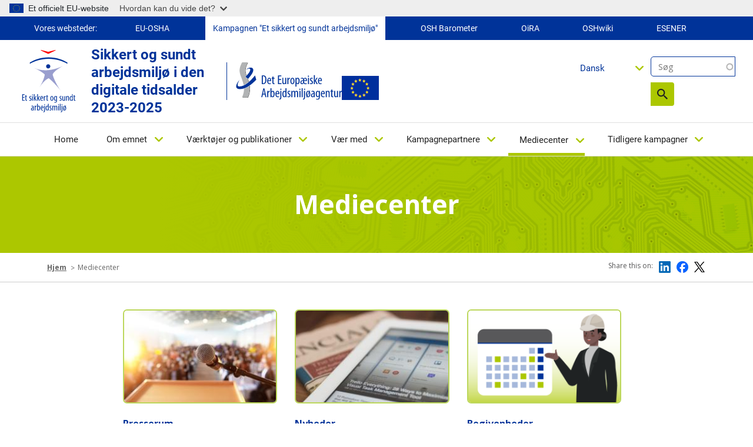

--- FILE ---
content_type: text/html; charset=UTF-8
request_url: https://healthy-workplaces.osha.europa.eu/da/media-centre
body_size: 13824
content:
<!DOCTYPE html>
<html lang="da" dir="ltr" prefix="content: http://purl.org/rss/1.0/modules/content/  dc: http://purl.org/dc/terms/  foaf: http://xmlns.com/foaf/0.1/  og: http://ogp.me/ns#  rdfs: http://www.w3.org/2000/01/rdf-schema#  schema: http://schema.org/  sioc: http://rdfs.org/sioc/ns#  sioct: http://rdfs.org/sioc/types#  skos: http://www.w3.org/2004/02/skos/core#  xsd: http://www.w3.org/2001/XMLSchema# ">
  <head>
    <meta name="viewport" content="initial-scale=1, width=device-width">
    <meta charset="utf-8" />
<link rel="canonical" href="https://healthy-workplaces.osha.europa.eu/da/media-centre" />
<meta name="MobileOptimized" content="width" />
<meta name="HandheldFriendly" content="true" />
<meta name="viewport" content="width=device-width, initial-scale=1, shrink-to-fit=no" />
<meta http-equiv="x-ua-compatible" content="ie=edge" />
<link rel="alternate" hreflang="en" href="https://healthy-workplaces.osha.europa.eu/en/media-centre" />
<link rel="alternate" hreflang="bg" href="https://healthy-workplaces.osha.europa.eu/bg/media-centre" />
<link rel="alternate" hreflang="cs" href="https://healthy-workplaces.osha.europa.eu/cs/media-centre" />
<link rel="alternate" hreflang="da" href="https://healthy-workplaces.osha.europa.eu/da/media-centre" />
<link rel="alternate" hreflang="de" href="https://healthy-workplaces.osha.europa.eu/de/media-centre" />
<link rel="alternate" hreflang="et" href="https://healthy-workplaces.osha.europa.eu/et/media-centre" />
<link rel="alternate" hreflang="el" href="https://healthy-workplaces.osha.europa.eu/el/media-centre" />
<link rel="alternate" hreflang="es" href="https://healthy-workplaces.osha.europa.eu/es/media-centre" />
<link rel="alternate" hreflang="fr" href="https://healthy-workplaces.osha.europa.eu/fr/media-centre" />
<link rel="alternate" hreflang="hr" href="https://healthy-workplaces.osha.europa.eu/hr/media-centre" />
<link rel="alternate" hreflang="is" href="https://healthy-workplaces.osha.europa.eu/is/media-centre" />
<link rel="alternate" hreflang="it" href="https://healthy-workplaces.osha.europa.eu/it/media-centre" />
<link rel="alternate" hreflang="lv" href="https://healthy-workplaces.osha.europa.eu/lv/media-centre" />
<link rel="alternate" hreflang="lt" href="https://healthy-workplaces.osha.europa.eu/lt/media-centre" />
<link rel="alternate" hreflang="hu" href="https://healthy-workplaces.osha.europa.eu/hu/media-centre" />
<link rel="alternate" hreflang="mt" href="https://healthy-workplaces.osha.europa.eu/mt/media-centre" />
<link rel="alternate" hreflang="nl" href="https://healthy-workplaces.osha.europa.eu/nl/media-centre" />
<link rel="alternate" hreflang="no" href="https://healthy-workplaces.osha.europa.eu/no/media-centre" />
<link rel="alternate" hreflang="pl" href="https://healthy-workplaces.osha.europa.eu/pl/media-centre" />
<link rel="alternate" hreflang="pt-pt" href="https://healthy-workplaces.osha.europa.eu/pt/media-centre" />
<link rel="alternate" hreflang="ro" href="https://healthy-workplaces.osha.europa.eu/ro/media-centre" />
<link rel="alternate" hreflang="sk" href="https://healthy-workplaces.osha.europa.eu/sk/media-centre" />
<link rel="alternate" hreflang="sl" href="https://healthy-workplaces.osha.europa.eu/sl/media-centre" />
<link rel="alternate" hreflang="fi" href="https://healthy-workplaces.osha.europa.eu/fi/media-centre" />
<link rel="alternate" hreflang="sv" href="https://healthy-workplaces.osha.europa.eu/sv/media-centre" />
<link rel="alternate" hreflang="tr" href="https://healthy-workplaces.osha.europa.eu/tr/media-centre" />
<link rel="alternate" hreflang="ga" href="https://healthy-workplaces.osha.europa.eu/ga/media-centre" />
<link rel="alternate" hreflang="sq" href="https://healthy-workplaces.osha.europa.eu/sq/media-centre" />
<link rel="alternate" hreflang="bs" href="https://healthy-workplaces.osha.europa.eu/bs/media-centre" />
<link rel="alternate" hreflang="mk" href="https://healthy-workplaces.osha.europa.eu/mk/media-centre" />
<link rel="alternate" hreflang="sr" href="https://healthy-workplaces.osha.europa.eu/sr/media-centre" />
<link rel="alternate" hreflang="cnr" href="https://healthy-workplaces.osha.europa.eu/cnr/media-centre" />
<link rel="alternate" hreflang="sq-XK" href="https://healthy-workplaces.osha.europa.eu/sq-XK/media-centre" />
<link rel="icon" href="/sites/hwc/themes/custom/hwc_theme/favicon.ico" type="image/vnd.microsoft.icon" />

    <title>Mediecenter | Healthy Workplaces - Safe and healthy work in the digital age 2023-2025</title>
    <link rel="stylesheet" media="all" href="/sites/hwc/files/css/css_bKcUzZmMPsbuf-IND27MDI6XG3Gvw4Cr-c7x3HfNZ2A.css?delta=0&amp;language=da&amp;theme=hwc_theme&amp;include=[base64]" />
<link rel="stylesheet" media="all" href="/sites/hwc/files/css/css_NgCECYIX8Acrwvcznt2NwMR3BoWRWsLoDJIRUWjI6tg.css?delta=1&amp;language=da&amp;theme=hwc_theme&amp;include=[base64]" />
<link rel="stylesheet" media="print" href="/sites/hwc/files/css/css_hBGhaqX-du3P09UhX8ynV_WZyd-5KfM-83FgzO4Logc.css?delta=2&amp;language=da&amp;theme=hwc_theme&amp;include=[base64]" />
<link rel="stylesheet" media="all" href="https://fonts.googleapis.com/css2?family=Open+Sans:ital,wght@0,300;0,400;0,500;0,600;0,700;0,800;1,300;1,400;1,500;1,600;1,700;1,800&amp;display=swap" />

    
  </head>
  <body class="layout-no-sidebars page-node-75 path-node node--type-article">
    <a href="#main-content" accesskey="S" class="visually-hidden focusable skip-link">
      Skip to main content
    </a>
    <script type="application/json">{"utility":"globan","theme":"light","logo":true,"link":true,"mode":true}</script>

      <div class="dialog-off-canvas-main-canvas" data-off-canvas-main-canvas>
    <div id="page-wrapper">
  <div id="page">
    <header id="header" class="header" role="banner" aria-label="Site header">
          <div class="our-websites-menu">
        <div class="container">
                  <ul class="clearfix nav" data-component-id="bootstrap_barrio:menu">
                    <li class="nav-item">
                <span class="nav-link nav-link-">Vores websteder:</span>
              </li>
                <li class="nav-item">
                <a href="https://osha.europa.eu/da" class="our-websites nav-link nav-link-https--oshaeuropaeu" target="_blank">EU-OSHA</a>
              </li>
                <li class="nav-item">
                <a href="https://healthy-workplaces.osha.europa.eu/da" class="our-websites active-item nav-link nav-link-https--healthy-workplacesoshaeuropaeu" target="_self">Kampagnen &quot;Et sikkert og sundt arbejdsmiljø&quot;</a>
              </li>
                <li class="nav-item">
                <a href="https://visualisation.osha.europa.eu/osh-barometer" class="our-websites nav-link nav-link-https--visualisationoshaeuropaeu-osh-barometer" target="_blank"> OSH Barometer</a>
              </li>
                <li class="nav-item">
                <a href="https://oira.osha.europa.eu/da" class="our-websites nav-link nav-link-https--oiraoshaeuropaeu" target="_blank">OiRA</a>
              </li>
                <li class="nav-item">
                <a href="https://oshwiki.osha.europa.eu/da" class="our-websites nav-link nav-link-https--oshwikioshaeuropaeu" target="_blank">OSHwiki</a>
              </li>
                <li class="nav-item">
                <a href="https://visualisation.osha.europa.eu/esener/da" class="our-websites nav-link nav-link-https--visualisationoshaeuropaeu-esener" target="_blank">ESENER</a>
              </li>
        </ul>
  


</div>
      </div>
      <section class=" campaigns-header">
        <div class="top-header-container">
          <div class="top-header-content row">
                        <div class="header-logo toolbar-yes ">
                <section class="row region region-top-header-logos">
    <div id="block-hwc-theme-healthyworkplacesimagesvg" class="block-content-block_svg_image block block-block-content block-block-content93771043-2a78-4361-8d6f-c25af8fdfcdd">
  
    
      <div class="content">
      
      <div class="field field--name-field-svg-image field--type-entity-reference field--label-hidden field__items">
              <div class="field__item"><div>
  
  
  <div class="field field--name-field-media-image-1 field--type-image field--label-visually_hidden">
    <div class="field__label visually-hidden">Image</div>
              <div class="field__item">  

  <img loading="lazy" width="64" height="64" src="/sites/hwc/files/2025-02/DA_OSHA_CoBrand_Logo_Healthy%20Workplaces_RGB.svg" alt="Healthy Workplaces logo" typeof="foaf:Image"/>

</div>
          </div>

</div>
</div>
          </div>
  
    </div>
  </div>
<div id="block-healthyworkplacesheadertext" class="block-content-basic block block-block-content block-block-contentd598a54f-9723-4038-8bea-4f7fe14fc0c3">
  
    
      <div class="content">
      
            <div class="clearfix text-formatted field field--name-body field--type-text-with-summary field--label-hidden field__item"><p>Sikkert og sundt arbejdsmiljø i den digitale tidsalder&nbsp;<br>2023-2025</p>
</div>
      
    </div>
  </div>
<div id="block-hwc-theme-oshasvgandeuimage" class="block-content-block_svg_image block block-block-content block-block-content1727336d-b748-4d06-8a54-fcff490d1cbc">
  
    
      <div class="content">
      
      <div class="field field--name-field-svg-image field--type-entity-reference field--label-hidden field__items">
              <div class="field__item"><div>
  
  
  <div class="field field--name-field-media-image-1 field--type-image field--label-visually_hidden">
    <div class="field__label visually-hidden">Image</div>
              <div class="field__item">  

  <img loading="lazy" width="64" height="64" src="/sites/hwc/files/2025-02/DA_OSHA_Logo_Small%20Scale%20Version_RGB.svg" alt="OSHA logo" typeof="foaf:Image"/>

</div>
          </div>

</div>
</div>
              <div class="field__item"><div>
  
  
  <div class="field field--name-field-media-image field--type-image field--label-visually_hidden">
    <div class="field__label visually-hidden">Image</div>
              <div class="field__item">  

  <img loading="lazy" src="/sites/hwc/files/styles/large/public/uploads/europeLogo_0%20%281%29.png?itok=MKJh9YRK" width="63" height="41" alt="EU flag" typeof="foaf:Image" class="image-style-large"/>


</div>
          </div>

</div>
</div>
          </div>
  
    </div>
  </div>

  </section>

            </div>
            <div class="header-tools xs-menu">
              <div class="search-block">
                <div class="search-block-form contextual-region block block-search block-search-form-block"><form class="views-exposed-form form-inline" accept-charset="UTF-8" action="/da/search" data-drupal-form-fields="edit-search-api-fulltext,edit-sort-by,edit-sort-order" data-drupal-selector="views-exposed-form-search-api-search-api-block" id="views-exposed-form-search-api-search-api-block" method="get" novalidate="novalidate"><div><fieldset><p><label class="sr-only" for="edit-keys">Søg</label> <input class="form-search" data-drupal-selector="edit-keys" data-msg-maxlength="Fulltext search field has a maximum length of 128." id="edit-search-api-fulltext" maxlength="128" name="search_api_fulltext" placeholder="Søg" size="15" type="text" value=""></p><div data-drupal-selector="edit-actions" id="edit-actions--2"><button class="btn-primary" data-drupal-selector="edit-submit" id="edit-submit--2" type="submit" value="Search">Søg</button></div></fieldset></div></form></div>

                
                                                              </div>
              <div class="header-language-search">
                
                <div id="block-languagedropdownswitchercontent" class="block block-lang-dropdown block-language-dropdown-blocklanguage-content">
  
    
      <div class="content">
      
<form class="lang-dropdown-form lang_dropdown_form clearfix language_content" id="lang_dropdown_form_lang-dropdown-form" data-drupal-selector="lang-dropdown-form-2" action="/da/media-centre" method="post" accept-charset="UTF-8">
  




        
  <div class="js-form-item js-form-type-select form-type-select js-form-item-lang-dropdown-select form-item-lang-dropdown-select form-no-label mb-3">
          <label for="edit-lang-dropdown-select" class="visually-hidden">Select your language</label>
                    
<select style="width:165px" class="lang-dropdown-select-element form-select" data-lang-dropdown-id="lang-dropdown-form" data-drupal-selector="edit-lang-dropdown-select" id="edit-lang-dropdown-select" name="lang_dropdown_select"><option value="en">English</option><option value="bg">Български</option><option value="cs">Čeština</option><option value="da" selected="selected">Dansk</option><option value="de">Deutsch</option><option value="et">Eesti</option><option value="el">Ελληνικά</option><option value="es">Español</option><option value="fr">Français</option><option value="hr">Hrvatski</option><option value="is">Íslenska</option><option value="it">Italiano</option><option value="lv">Latviešu</option><option value="lt">Lietuvių</option><option value="hu">Magyar</option><option value="mt">Malti</option><option value="nl">Nederlands</option><option value="no">Norsk</option><option value="pl">Polski</option><option value="pt-pt">Português</option><option value="ro">Română</option><option value="sk">Slovenčina</option><option value="sl">Slovenščina</option><option value="fi">Suomi</option><option value="sv">Svenska</option></select>
                      </div>
<input data-drupal-selector="edit-en" type="hidden" name="en" value="/en/media-centre" class="form-control" />
<input data-drupal-selector="edit-bg" type="hidden" name="bg" value="/bg/media-centre" class="form-control" />
<input data-drupal-selector="edit-cs" type="hidden" name="cs" value="/cs/media-centre" class="form-control" />
<input data-drupal-selector="edit-da" type="hidden" name="da" value="/da/media-centre" class="form-control" />
<input data-drupal-selector="edit-de" type="hidden" name="de" value="/de/media-centre" class="form-control" />
<input data-drupal-selector="edit-et" type="hidden" name="et" value="/et/media-centre" class="form-control" />
<input data-drupal-selector="edit-el" type="hidden" name="el" value="/el/media-centre" class="form-control" />
<input data-drupal-selector="edit-es" type="hidden" name="es" value="/es/media-centre" class="form-control" />
<input data-drupal-selector="edit-fr" type="hidden" name="fr" value="/fr/media-centre" class="form-control" />
<input data-drupal-selector="edit-hr" type="hidden" name="hr" value="/hr/media-centre" class="form-control" />
<input data-drupal-selector="edit-is" type="hidden" name="is" value="/is/media-centre" class="form-control" />
<input data-drupal-selector="edit-it" type="hidden" name="it" value="/it/media-centre" class="form-control" />
<input data-drupal-selector="edit-lv" type="hidden" name="lv" value="/lv/media-centre" class="form-control" />
<input data-drupal-selector="edit-lt" type="hidden" name="lt" value="/lt/media-centre" class="form-control" />
<input data-drupal-selector="edit-hu" type="hidden" name="hu" value="/hu/media-centre" class="form-control" />
<input data-drupal-selector="edit-mt" type="hidden" name="mt" value="/mt/media-centre" class="form-control" />
<input data-drupal-selector="edit-nl" type="hidden" name="nl" value="/nl/media-centre" class="form-control" />
<input data-drupal-selector="edit-no" type="hidden" name="no" value="/no/media-centre" class="form-control" />
<input data-drupal-selector="edit-pl" type="hidden" name="pl" value="/pl/media-centre" class="form-control" />
<input data-drupal-selector="edit-pt-pt" type="hidden" name="pt-pt" value="/pt/media-centre" class="form-control" />
<input data-drupal-selector="edit-ro" type="hidden" name="ro" value="/ro/media-centre" class="form-control" />
<input data-drupal-selector="edit-sk" type="hidden" name="sk" value="/sk/media-centre" class="form-control" />
<input data-drupal-selector="edit-sl" type="hidden" name="sl" value="/sl/media-centre" class="form-control" />
<input data-drupal-selector="edit-fi" type="hidden" name="fi" value="/fi/media-centre" class="form-control" />
<input data-drupal-selector="edit-sv" type="hidden" name="sv" value="/sv/media-centre" class="form-control" />
<noscript><div><button data-drupal-selector="edit-submit" type="submit" id="edit-submit" name="op" value="Go" class="button js-form-submit form-submit btn btn-primary">Go</button>
</div></noscript><input autocomplete="off" data-drupal-selector="form-m5a-2fcervuuuachgekrxoe3wrpi-8-ecwrvpmsgxxe" type="hidden" name="form_build_id" value="form-m5A-2fCERvuuUaCHgeKrXOe3wRpI-8_EcWrVPMsgxXE" class="form-control" />
<input data-drupal-selector="edit-lang-dropdown-form" type="hidden" name="form_id" value="lang_dropdown_form" class="form-control" />

</form>

    </div>
  </div>

              </div>
            </div>
          </div>
                      <nav class="navbar navbar-expand-lg" id="navbar-main">
                              <button class="navbar-toggler navbar-toggler-right" type="button" data-toggle="collapse" data-target="#CollapsingNavbar" aria-controls="CollapsingNavbar" aria-expanded="false" aria-label="Toggle navigation">
                  <span class="sr-only">Toggle navigation</span>
                  <span class="icon-bar"></span>
                  <span class="icon-bar"></span>
                  <span class="icon-bar"></span>
                </button>
                <div class="header-tools-mobile">
                  <div id="block-languagedropdownswitchercontent" class="block block-lang-dropdown block-language-dropdown-blocklanguage-content">
  
    
      <div class="content">
      
<form class="lang-dropdown-form lang_dropdown_form clearfix language_content" id="lang_dropdown_form_lang-dropdown-form" data-drupal-selector="lang-dropdown-form-2" action="/da/media-centre" method="post" accept-charset="UTF-8">
  




        
  <div class="js-form-item js-form-type-select form-type-select js-form-item-lang-dropdown-select form-item-lang-dropdown-select form-no-label mb-3">
          <label for="edit-lang-dropdown-select" class="visually-hidden">Select your language</label>
                    
<select style="width:165px" class="lang-dropdown-select-element form-select" data-lang-dropdown-id="lang-dropdown-form" data-drupal-selector="edit-lang-dropdown-select" id="edit-lang-dropdown-select" name="lang_dropdown_select"><option value="en">English</option><option value="bg">Български</option><option value="cs">Čeština</option><option value="da" selected="selected">Dansk</option><option value="de">Deutsch</option><option value="et">Eesti</option><option value="el">Ελληνικά</option><option value="es">Español</option><option value="fr">Français</option><option value="hr">Hrvatski</option><option value="is">Íslenska</option><option value="it">Italiano</option><option value="lv">Latviešu</option><option value="lt">Lietuvių</option><option value="hu">Magyar</option><option value="mt">Malti</option><option value="nl">Nederlands</option><option value="no">Norsk</option><option value="pl">Polski</option><option value="pt-pt">Português</option><option value="ro">Română</option><option value="sk">Slovenčina</option><option value="sl">Slovenščina</option><option value="fi">Suomi</option><option value="sv">Svenska</option></select>
                      </div>
<input data-drupal-selector="edit-en" type="hidden" name="en" value="/en/media-centre" class="form-control" />
<input data-drupal-selector="edit-bg" type="hidden" name="bg" value="/bg/media-centre" class="form-control" />
<input data-drupal-selector="edit-cs" type="hidden" name="cs" value="/cs/media-centre" class="form-control" />
<input data-drupal-selector="edit-da" type="hidden" name="da" value="/da/media-centre" class="form-control" />
<input data-drupal-selector="edit-de" type="hidden" name="de" value="/de/media-centre" class="form-control" />
<input data-drupal-selector="edit-et" type="hidden" name="et" value="/et/media-centre" class="form-control" />
<input data-drupal-selector="edit-el" type="hidden" name="el" value="/el/media-centre" class="form-control" />
<input data-drupal-selector="edit-es" type="hidden" name="es" value="/es/media-centre" class="form-control" />
<input data-drupal-selector="edit-fr" type="hidden" name="fr" value="/fr/media-centre" class="form-control" />
<input data-drupal-selector="edit-hr" type="hidden" name="hr" value="/hr/media-centre" class="form-control" />
<input data-drupal-selector="edit-is" type="hidden" name="is" value="/is/media-centre" class="form-control" />
<input data-drupal-selector="edit-it" type="hidden" name="it" value="/it/media-centre" class="form-control" />
<input data-drupal-selector="edit-lv" type="hidden" name="lv" value="/lv/media-centre" class="form-control" />
<input data-drupal-selector="edit-lt" type="hidden" name="lt" value="/lt/media-centre" class="form-control" />
<input data-drupal-selector="edit-hu" type="hidden" name="hu" value="/hu/media-centre" class="form-control" />
<input data-drupal-selector="edit-mt" type="hidden" name="mt" value="/mt/media-centre" class="form-control" />
<input data-drupal-selector="edit-nl" type="hidden" name="nl" value="/nl/media-centre" class="form-control" />
<input data-drupal-selector="edit-no" type="hidden" name="no" value="/no/media-centre" class="form-control" />
<input data-drupal-selector="edit-pl" type="hidden" name="pl" value="/pl/media-centre" class="form-control" />
<input data-drupal-selector="edit-pt-pt" type="hidden" name="pt-pt" value="/pt/media-centre" class="form-control" />
<input data-drupal-selector="edit-ro" type="hidden" name="ro" value="/ro/media-centre" class="form-control" />
<input data-drupal-selector="edit-sk" type="hidden" name="sk" value="/sk/media-centre" class="form-control" />
<input data-drupal-selector="edit-sl" type="hidden" name="sl" value="/sl/media-centre" class="form-control" />
<input data-drupal-selector="edit-fi" type="hidden" name="fi" value="/fi/media-centre" class="form-control" />
<input data-drupal-selector="edit-sv" type="hidden" name="sv" value="/sv/media-centre" class="form-control" />
<noscript><div><button data-drupal-selector="edit-submit" type="submit" id="edit-submit" name="op" value="Go" class="button js-form-submit form-submit btn btn-primary">Go</button>
</div></noscript><input autocomplete="off" data-drupal-selector="form-m5a-2fcervuuuachgekrxoe3wrpi-8-ecwrvpmsgxxe" type="hidden" name="form_build_id" value="form-m5A-2fCERvuuUaCHgeKrXOe3wRpI-8_EcWrVPMsgxXE" class="form-control" />
<input data-drupal-selector="edit-lang-dropdown-form" type="hidden" name="form_id" value="lang_dropdown_form" class="form-control" />

</form>

    </div>
  </div>

                  <div class="search-block-form contextual-region block block-search block-search-form-block"><form class="views-exposed-form form-inline" accept-charset="UTF-8" action="/da/search" data-drupal-form-fields="edit-search-api-fulltext,edit-sort-by,edit-sort-order" data-drupal-selector="views-exposed-form-search-api-search-api-block" id="views-exposed-form-search-api-search-api-block" method="get" novalidate="novalidate"><div><fieldset><p><label class="sr-only" for="edit-keys">Søg</label> <input class="form-search" data-drupal-selector="edit-keys" data-msg-maxlength="Fulltext search field has a maximum length of 128." id="edit-search-api-fulltext" maxlength="128" name="search_api_fulltext" placeholder="Søg" size="15" type="text" value=""></p><div data-drupal-selector="edit-actions" id="edit-actions--2"><button class="btn-primary" data-drupal-selector="edit-submit" id="edit-submit--2" type="submit" value="Search">Søg</button></div></fieldset></div></form></div>

                </div>
                <div class="collapse navbar-collapse" id="CollapsingNavbar">
                  
                  <nav role="navigation" aria-labelledby="block-hwc-theme-main-menu-menu" id="block-hwc-theme-main-menu" class="block block-menu navigation menu--main">
            
  <label class="visually-hidden" id="block-hwc-theme-main-menu-menu">Main navigation</label>
  

        

  <ul data-region="primary_menu" id="block-hwc-theme-main-menu" class="clearfix menu menu-level-0">
                  
        <li class="menu-item">
          <a href="/da" accesskey="0" data-drupal-link-system-path="&lt;front&gt;">Home</a>
                                
  
  <div class="menu_link_content menu-link-contentmain view-mode-default menu-dropdown menu-dropdown-0 menu-type-default">
              
      </div>



                  </li>
                      
        <li class="menu-item menu-item--expanded">
          <a href="/da/about-topic" accesskey="1" data-drupal-link-system-path="node/45">Om emnet</a>
                                
  
  <div class="menu_link_content menu-link-contentmain view-mode-default menu-dropdown menu-dropdown-0 menu-type-default">
              
  <ul class="menu menu-level-1">
                  
        <li class="menu-item">
          <a href="/da/about-topic/what-about" data-drupal-link-system-path="node/34862">Hvad handler det om?</a>
                                
  
  <div class="menu_link_content menu-link-contentmain view-mode-default menu-dropdown menu-dropdown-1 menu-type-default">
              
      </div>



                  </li>
                      
        <li class="menu-item">
          <a href="/da/about-topic/opportunities-risks" data-drupal-link-system-path="node/34856">Muligheder og risici</a>
                                
  
  <div class="menu_link_content menu-link-contentmain view-mode-default menu-dropdown menu-dropdown-1 menu-type-default">
              
      </div>



                  </li>
                      
        <li class="menu-item">
          <a href="/da/about-topic/who-should-be-involved" data-drupal-link-system-path="node/34857">Hvem bør involveres?</a>
                                
  
  <div class="menu_link_content menu-link-contentmain view-mode-default menu-dropdown menu-dropdown-1 menu-type-default">
              
      </div>



                  </li>
                      
        <li class="menu-item">
          <a href="/da/about-topic/how-can-risks-be-managed" data-drupal-link-system-path="node/34858">Hvordan kan risici styres?</a>
                                
  
  <div class="menu_link_content menu-link-contentmain view-mode-default menu-dropdown menu-dropdown-1 menu-type-default">
              
      </div>



                  </li>
                      
        <li class="menu-item menu-item--collapsed">
          <a href="/da/about-topic/priority-areas" data-drupal-link-system-path="node/8">Prioriterede områder</a>
                                
  
  <div class="menu_link_content menu-link-contentmain view-mode-default menu-dropdown menu-dropdown-1 menu-type-default">
              
      </div>



                  </li>
                      
        <li class="menu-item">
          <a href="/da/about-topic/glossary-list" data-drupal-link-system-path="about-topic/glossary-list">Ordliste</a>
                                
  
  <div class="menu_link_content menu-link-contentmain view-mode-default menu-dropdown menu-dropdown-1 menu-type-default">
              
      </div>



                  </li>
          </ul>



      </div>



                  </li>
                      
        <li class="menu-item menu-item--expanded">
          <a href="/da/tools-and-publications" accesskey="2" data-drupal-link-system-path="node/44">Værktøjer og publikationer</a>
                                
  
  <div class="menu_link_content menu-link-contentmain view-mode-default menu-dropdown menu-dropdown-0 menu-type-default">
              
  <ul class="menu menu-level-1">
                  
        <li class="menu-item">
          <a href="/da/tools-and-publications/publications" data-drupal-link-system-path="node/38">Publikationer</a>
                                
  
  <div class="menu_link_content menu-link-contentmain view-mode-default menu-dropdown menu-dropdown-1 menu-type-default">
              
      </div>



                  </li>
                      
        <li class="menu-item">
          <a href="/da/tools-and-publications/campaign-materials" data-drupal-link-system-path="node/27">Kampagnemateriale</a>
                                
  
  <div class="menu_link_content menu-link-contentmain view-mode-default menu-dropdown menu-dropdown-1 menu-type-default">
              
      </div>



                  </li>
                      
        <li class="menu-item">
          <a href="/da/tools-and-publications/campaign-toolkit" data-drupal-link-system-path="node/6321">Værktøjssæt til kampagner</a>
                                
  
  <div class="menu_link_content menu-link-contentmain view-mode-default menu-dropdown menu-dropdown-1 menu-type-default">
              
      </div>



                  </li>
                      
        <li class="menu-item">
          <a href="/da/tools-and-publications/social-media-kit" data-drupal-link-system-path="node/23814">Social mediepakke</a>
                                
  
  <div class="menu_link_content menu-link-contentmain view-mode-default menu-dropdown menu-dropdown-1 menu-type-default">
              
      </div>



                  </li>
                      
        <li class="menu-item">
          <a href="/da/tools-and-publications/napo-films" data-drupal-link-system-path="node/33">Napo-film</a>
                                
  
  <div class="menu_link_content menu-link-contentmain view-mode-default menu-dropdown menu-dropdown-1 menu-type-default">
              
      </div>



                  </li>
                      
        <li class="menu-item">
          <a href="/da/tools-and-publications/oshwiki" target="_self" data-drupal-link-system-path="node/11">OSHwiki</a>
                                
  
  <div class="menu_link_content menu-link-contentmain view-mode-default menu-dropdown menu-dropdown-1 menu-type-default">
              
      </div>



                  </li>
                      
        <li class="menu-item">
          <a href="/da/tools-and-publications/case-studies" data-drupal-link-system-path="node/24">Casestudier</a>
                                
  
  <div class="menu_link_content menu-link-contentmain view-mode-default menu-dropdown menu-dropdown-1 menu-type-default">
              
      </div>



                  </li>
                      
        <li class="menu-item">
          <a href="/da/tools-and-publications/legislation-and-regulations" data-drupal-link-system-path="node/26">Lovgivning og bestemmelser</a>
                                
  
  <div class="menu_link_content menu-link-contentmain view-mode-default menu-dropdown menu-dropdown-1 menu-type-default">
              
      </div>



                  </li>
                      
        <li class="menu-item">
          <a href="/da/tools-and-publications/infographics" data-drupal-link-system-path="node/7">Infografikker</a>
                                
  
  <div class="menu_link_content menu-link-contentmain view-mode-default menu-dropdown menu-dropdown-1 menu-type-default">
              
      </div>



                  </li>
          </ul>



      </div>



                  </li>
                      
        <li class="menu-item menu-item--expanded">
          <a href="/da/get-involved" accesskey="3" data-drupal-link-system-path="node/29">Vær med</a>
                                
  
  <div class="menu_link_content menu-link-contentmain view-mode-default menu-dropdown menu-dropdown-0 menu-type-default">
              
  <ul class="menu menu-level-1">
                  
        <li class="menu-item">
          <a href="/da/get-involved/about-campaign" data-drupal-link-system-path="node/28">Om kampagnen</a>
                                
  
  <div class="menu_link_content menu-link-contentmain view-mode-default menu-dropdown menu-dropdown-1 menu-type-default">
              
      </div>



                  </li>
                      
        <li class="menu-item">
          <a href="/da/get-involved/get-your-certificate" data-drupal-link-system-path="node/49">Hent dit bevis</a>
                                
  
  <div class="menu_link_content menu-link-contentmain view-mode-default menu-dropdown menu-dropdown-1 menu-type-default">
              
      </div>



                  </li>
                      
        <li class="menu-item">
          <a href="/da/get-involved/european-week" data-drupal-link-system-path="node/12">Europæiske uger</a>
                                
  
  <div class="menu_link_content menu-link-contentmain view-mode-default menu-dropdown menu-dropdown-1 menu-type-default">
              
      </div>



                  </li>
                      
        <li class="menu-item">
          <a href="/da/get-involved/become-campaign-partner" data-drupal-link-system-path="node/15">Bliv kampagnepartner</a>
                                
  
  <div class="menu_link_content menu-link-contentmain view-mode-default menu-dropdown menu-dropdown-1 menu-type-default">
              
      </div>



                  </li>
                      
        <li class="menu-item">
          <a href="/da/get-involved/start-your-campaign" data-drupal-link-system-path="node/39">Start din kampagne</a>
                                
  
  <div class="menu_link_content menu-link-contentmain view-mode-default menu-dropdown menu-dropdown-1 menu-type-default">
              
      </div>



                  </li>
                      
        <li class="menu-item">
          <a href="/da/tools-and-publications/campaign-materials" data-drupal-link-system-path="node/27">Kampagnemateriale</a>
                                
  
  <div class="menu_link_content menu-link-contentmain view-mode-default menu-dropdown menu-dropdown-1 menu-type-default">
              
      </div>



                  </li>
                      
        <li class="menu-item">
          <a href="/da/media-centre/events" data-drupal-link-system-path="media-centre/events">Begivenheder</a>
                                
  
  <div class="menu_link_content menu-link-contentmain view-mode-default menu-dropdown menu-dropdown-1 menu-type-default">
              
      </div>



                  </li>
                      
        <li class="menu-item">
          <a href="/da/get-involved/good-practice-awards" data-drupal-link-system-path="node/7356">Prisen for god praksis</a>
                                
  
  <div class="menu_link_content menu-link-contentmain view-mode-default menu-dropdown menu-dropdown-1 menu-type-default">
              
      </div>



                  </li>
          </ul>



      </div>



                  </li>
                      
        <li class="menu-item menu-item--expanded">
          <a href="/da/campaign-partners" accesskey="4" data-drupal-link-system-path="node/54">Kampagnepartnere</a>
                                
  
  <div class="menu_link_content menu-link-contentmain view-mode-default menu-dropdown menu-dropdown-0 menu-type-default">
              
  <ul class="menu menu-level-1">
                  
        <li class="menu-item">
          <a href="/da/get-involved/become-campaign-partner" data-drupal-link-system-path="node/15">Bliv kampagnepartner</a>
                                
  
  <div class="menu_link_content menu-link-contentmain view-mode-default menu-dropdown menu-dropdown-1 menu-type-default">
              
      </div>



                  </li>
                      
        <li class="menu-item">
          <a href="/da/campaign-partners/national-focal-points" data-drupal-link-system-path="node/7357">Nationale knudepunkter</a>
                                
  
  <div class="menu_link_content menu-link-contentmain view-mode-default menu-dropdown menu-dropdown-1 menu-type-default">
              
      </div>



                  </li>
                      
        <li class="menu-item">
          <a href="/da/campaign-partners/official-campaign-partners" data-drupal-link-system-path="node/32">Officielle kampagnepartnere</a>
                                
  
  <div class="menu_link_content menu-link-contentmain view-mode-default menu-dropdown menu-dropdown-1 menu-type-default">
              
      </div>



                  </li>
                      
        <li class="menu-item">
          <a href="/da/campaign-partners/good-practice-exchange" data-drupal-link-system-path="node/4">Udveksling af god praksis</a>
                                
  
  <div class="menu_link_content menu-link-contentmain view-mode-default menu-dropdown menu-dropdown-1 menu-type-default">
              
      </div>



                  </li>
                      
        <li class="menu-item">
          <a href="/da/campaign-partners/campaign-media-partners" data-drupal-link-system-path="node/31">Mediepartnere</a>
                                
  
  <div class="menu_link_content menu-link-contentmain view-mode-default menu-dropdown menu-dropdown-1 menu-type-default">
              
      </div>



                  </li>
                      
        <li class="menu-item">
          <a href="/da/campaign-partners/enterprise-europe-network" data-drupal-link-system-path="node/36">Enterprise Europe Network</a>
                                
  
  <div class="menu_link_content menu-link-contentmain view-mode-default menu-dropdown menu-dropdown-1 menu-type-default">
              
      </div>



                  </li>
          </ul>



      </div>



                  </li>
                      
        <li class="menu-item menu-item--expanded menu-item--active-trail">
          <a href="/da/media-centre" accesskey="5" data-drupal-link-system-path="node/75" class="is-active" aria-current="page">Mediecenter</a>
                                
  
  <div class="menu_link_content menu-link-contentmain view-mode-default menu-dropdown menu-dropdown-0 menu-type-default">
              
  <ul class="menu menu-level-1">
                  
        <li class="menu-item">
          <a href="/da/media-centre/press-room" data-drupal-link-system-path="node/13">Presserum</a>
                                
  
  <div class="menu_link_content menu-link-contentmain view-mode-default menu-dropdown menu-dropdown-1 menu-type-default">
              
      </div>



                  </li>
                      
        <li class="menu-item">
          <a href="/da/media-centre/news" data-drupal-link-system-path="media-centre/news">Nyheder</a>
                                
  
  <div class="menu_link_content menu-link-contentmain view-mode-default menu-dropdown menu-dropdown-1 menu-type-default">
              
      </div>



                  </li>
                      
        <li class="menu-item">
          <a href="/da/media-centre/events" data-drupal-link-system-path="media-centre/events">Begivenheder</a>
                                
  
  <div class="menu_link_content menu-link-contentmain view-mode-default menu-dropdown menu-dropdown-1 menu-type-default">
              
      </div>



                  </li>
                      
        <li class="menu-item">
          <a href="/da/media-centre/become-media-partner" data-drupal-link-system-path="node/23">Bliv mediepartner</a>
                                
  
  <div class="menu_link_content menu-link-contentmain view-mode-default menu-dropdown menu-dropdown-1 menu-type-default">
              
      </div>



                  </li>
                      
        <li class="menu-item">
          <a href="/da/media-centre/newsletter" data-drupal-link-system-path="media-centre/newsletter">Nyhedsbrev</a>
                                
  
  <div class="menu_link_content menu-link-contentmain view-mode-default menu-dropdown menu-dropdown-1 menu-type-default">
              
      </div>



                  </li>
                      
        <li class="menu-item">
          <a href="/da/media-centre/photo-gallery" data-drupal-link-system-path="node/62955">Fotogalleri</a>
                                
  
  <div class="menu_link_content menu-link-contentmain view-mode-default menu-dropdown menu-dropdown-1 menu-type-default">
              
      </div>



                  </li>
                      
        <li class="menu-item">
          <a href="/da/media-centre/videos" data-drupal-link-system-path="node/7358">Videoer</a>
                                
  
  <div class="menu_link_content menu-link-contentmain view-mode-default menu-dropdown menu-dropdown-1 menu-type-default">
              
      </div>



                  </li>
                      
        <li class="menu-item">
          <a href="/da/media-centre/social-media-centre" data-drupal-link-system-path="node/14">Sociale medier</a>
                                
  
  <div class="menu_link_content menu-link-contentmain view-mode-default menu-dropdown menu-dropdown-1 menu-type-default">
              
      </div>



                  </li>
          </ul>



      </div>



                  </li>
                      
        <li class="menu-item menu-item--expanded">
          <a href="/da/previous-campaigns" accesskey="6" data-drupal-link-system-path="node/35">Tidligere kampagner</a>
                                
  
  <div class="menu_link_content menu-link-contentmain view-mode-default menu-dropdown menu-dropdown-0 menu-type-default">
              
  <ul class="menu menu-level-1">
                  
        <li class="menu-item menu-item--collapsed">
          <a href="/da/previous-campaigns/musculoskeletal-disorders-2020-22/campaign-summary" data-drupal-link-system-path="node/35403">2020-2022: Sikre og sunde arbejdspladser letter belastningen</a>
                                
  
  <div class="menu_link_content menu-link-contentmain view-mode-default menu-dropdown menu-dropdown-1 menu-type-default">
              
      </div>



                  </li>
                      
        <li class="menu-item menu-item--collapsed">
          <a href="/da/previous-campaigns/dangerous-substances-2018-19/campaign-summary" data-drupal-link-system-path="node/7430">2018-19: Sikre og sunde arbejdspladser har styr på kemien</a>
                                
  
  <div class="menu_link_content menu-link-contentmain view-mode-default menu-dropdown menu-dropdown-1 menu-type-default">
              
      </div>



                  </li>
                      
        <li class="menu-item menu-item--collapsed">
          <a href="/da/previous-campaigns/all-ages-2016-17/campaign-summary" data-drupal-link-system-path="node/7337">2016-17: Sikre og sunde arbejdspladser for alle aldre</a>
                                
  
  <div class="menu_link_content menu-link-contentmain view-mode-default menu-dropdown menu-dropdown-1 menu-type-default">
              
      </div>



                  </li>
          </ul>



      </div>



                  </li>
          </ul>


  </nav>

                </div>
                                        </nav>
                  </div>
      </section>
        </header>

                            <section class="section-title">
                                                

                                                                                                      <h1 class="container-lg page-header">

  <span property="schema:name" class="field field--name-title field--type-string field--label-hidden">Mediecenter</span>






</h1>
              
            
          </section>
                  
        <section id="main-wrapper" class="layout-main-wrapper clearfix ">
      <div id="main-content" class="main-container">


                                    <div class="container-lg bread-share">
                <div id="block-hwc-theme-breadcrumbs" class="block block-system block-system-breadcrumb-block">
  
    
      <div class="content">
      
  <nav role="navigation" aria-label="breadcrumb" style="">
  <ol class="breadcrumb">
            <li class="breadcrumb-item">
        <a href="/da">Hjem</a>
      </li>
                <li class="breadcrumb-item active">
        Mediecenter
      </li>
        </ol>
</nav>


    </div>
  </div>

                <div id="block-socialshare" class="block block-oe-webtools-social-share block-social-share">
  
    
      <div class="content">
      <div id="custom-ncw-social-media-share" class="ecl-social-media-share">
  <span class="text-share">Share this on:</span>
  <script type="application/json">{"service":"share","version":"2.0","networks":["twitter","facebook","linkedin","email","more"],"display":"button","stats":true,"selection":true}</script>
</div>

    </div>
  </div>

              </div>
                <hr>
                      


                  <div data-drupal-messages-fallback class="hidden"></div>

        
                          
        
                        
            <div class="container-lg">

                            <div>
              
                

                                                                <section class="section section-center col-12">
                                                        <div id="block-hwc-theme-content" class="block block-system block-system-main-block">
  
    
      <div class="content">
      

<article data-history-node-id="75" about="/da/media-centre" typeof="schema:Article" class="node node--type-article node--promoted node--view-mode-full clearfix">

  
  
  
  <div class="node__content clearfix">
    
  </div>

</article>



    </div>
  </div>
<div class="views-element-container block block-views block-views-blocklanding-menu-block-4" id="block-views-block-landing-menu-block-4">
  
    
      <div class="content">
      <div><div class="landing-menu-page view view-landing-menu view-id-landing_menu view-display-id-block_4 js-view-dom-id-0a02e4925780341b603eb7aad534de4fbd697d9f9a2892070aea81e08667c680">
  
    
      
      <div class="view-content row">
          <div class="col-12 col-sm-6 col-md-4 col-lg-3 py-3 landing-menu-item previous-campaign">
    <a href="/da/media-centre/press-room">  

  <img loading="lazy" src="/sites/hwc/files/styles/landing_page_image/public/2022-08/Press-conference_0_0%20%281%29.jpg?itok=PaDSqVl6" width="244" height="162" alt="Press-conference_" typeof="Image" class="image-style-landing-page-image" />


</a> 
<div class="copy"></div><h2 class="title"><a href="/da/media-centre/press-room">Presserum</a></h2><div class="description"></div>
  </div>
    <div class="col-12 col-sm-6 col-md-4 col-lg-3 py-3 landing-menu-item previous-campaign">
    <a href="/da/media-centre/news">  

  <img loading="lazy" src="/sites/hwc/files/styles/landing_page_image/public/uploads/image-2022-10-19-10-40-30-872.png?itok=ZtsYoVf-" width="244" height="162" alt="news" typeof="Image" class="image-style-landing-page-image" />


</a> 
<div class="copy"></div><h2 class="title"><a href="/da/media-centre/news">Nyheder</a></h2><div class="description"></div>
  </div>
    <div class="col-12 col-sm-6 col-md-4 col-lg-3 py-3 landing-menu-item previous-campaign">
    <a href="/da/media-centre/events">  

  <img loading="lazy" src="/sites/hwc/files/styles/landing_page_image/public/2022-07/Upcoming%20events.png?itok=Rdk9VbFJ" width="244" height="162" alt="Upcoming events.png" typeof="Image" class="image-style-landing-page-image" />


</a> 
<div class="copy"></div><h2 class="title"><a href="/da/media-centre/events">Begivenheder</a></h2><div class="description"></div>
  </div>
    <div class="col-12 col-sm-6 col-md-4 col-lg-3 py-3 landing-menu-item previous-campaign">
    <a href="/da/media-centre/become-media-partner">  

  <img loading="lazy" src="/sites/hwc/files/styles/landing_page_image/public/2022-08/Media%20partnership_0.jpg?itok=f7FC2wy8" width="244" height="162" alt="Media partnership_0.jpg" typeof="Image" class="image-style-landing-page-image" />


</a> 
<div class="copy"></div><h2 class="title"><a href="/da/media-centre/become-media-partner">Bliv mediepartner</a></h2><div class="description"></div>
  </div>
    <div class="col-12 col-sm-6 col-md-4 col-lg-3 py-3 landing-menu-item previous-campaign">
    <a href="/da/media-centre/newsletter">  

  <img loading="lazy" src="/sites/hwc/files/styles/landing_page_image/public/2022-08/newsletter_0.jpg?itok=4gpKFa1y" width="244" height="162" alt="newsletter" typeof="Image" class="image-style-landing-page-image" />


</a> 
<div class="copy"></div><h2 class="title"><a href="/da/media-centre/newsletter">Nyhedsbrev</a></h2><div class="description"></div>
  </div>
    <div class="col-12 col-sm-6 col-md-4 col-lg-3 py-3 landing-menu-item previous-campaign">
    <a href="/da/media-centre/photo-gallery">  

  <img loading="lazy" src="/sites/hwc/files/styles/landing_page_image/public/2022-08/Photos_0.jpg?itok=zug4nYmj" width="244" height="162" alt="Photos_0.jpg" typeof="Image" class="image-style-landing-page-image" />


</a> 
<div class="copy"></div><h2 class="title"><a href="/da/media-centre/photo-gallery">Fotogalleri</a></h2><div class="description"></div>
  </div>
    <div class="col-12 col-sm-6 col-md-4 col-lg-3 py-3 landing-menu-item previous-campaign">
    <a href="/da/media-centre/videos">  

  <img loading="lazy" src="/sites/hwc/files/styles/landing_page_image/public/uploads/videos.png?itok=Z-dCqQLU" width="244" height="162" alt="videos.png" typeof="Image" class="image-style-landing-page-image" />


</a> 
<div class="copy"></div><h2 class="title"><a href="/da/media-centre/videos">Videoer</a></h2><div class="description"></div>
  </div>
    <div class="col-12 col-sm-6 col-md-4 col-lg-3 py-3 landing-menu-item previous-campaign">
    <a href="/da/media-centre/social-media-centre">  

  <img loading="lazy" src="/sites/hwc/files/styles/landing_page_image/public/2022-08/social-media_1_0.png?itok=b4NGo7n0" width="244" height="162" alt="social-media_1_0.png" typeof="Image" class="image-style-landing-page-image" />


</a> 
<div class="copy"></div><h2 class="title"><a href="/da/media-centre/social-media-centre">Sociale medier</a></h2><div class="description"></div>
  </div>

    </div>
  
          </div>
</div>

    </div>
  </div>



                                
                </section>

                
              </div>
            </div>
                </div>

      </div>
    </section>

          <footer class="site-footer">
      
        <div class="container-lg" >
          
                    
                                                    <div class="site-footer__bottom">
              <div class="menu-help">
                <nav role="navigation" aria-labelledby="block-footer-menu" id="block-footer" class="block block-menu navigation menu--footer">
            
    <span class="visually-hidden for-screen-readers" id="block-footer-menu">Footer</span>
    
  
        
              <ul class="clearfix nav flex-row" data-component-id="bootstrap_barrio:menu_columns">
                    <li class="nav-item">
                <a href="/da/sitemap" accesskey="M" class="nav-link nav-link--da-sitemap" data-drupal-link-system-path="sitemap">Sitemap</a>
              </li>
                <li class="nav-item">
                <a href="/da/contact" accesskey="V" class="nav-link nav-link--da-contact" data-drupal-link-system-path="contact">Kontakt</a>
              </li>
                <li class="nav-item">
                <a href="/da/accessibility-info" accesskey="K" class="nav-link nav-link--da-accessibility-info" data-drupal-link-system-path="node/34">Tilgængelighed</a>
              </li>
                <li class="nav-item">
                <a href="https://osha.europa.eu/da/about-eu-osha/data-protection" accesskey="P" class="nav-link nav-link-https--oshaeuropaeu-en-about-eu-osha-data-protection" target="_blank">Databeskyttelse</a>
              </li>
                <li class="nav-item">
                <a href="/da/cookies" class="nav-link nav-link--da-cookies" data-drupal-link-system-path="node/75287">Cookies</a>
              </li>
                <li class="nav-item">
                <a href="/da/legal-notice" accesskey="N" class="nav-link nav-link--da-legal-notice" data-drupal-link-system-path="node/40">Juridisk meddelelse</a>
              </li>
                <li class="nav-item">
                <a href="/da/rss" class="nav-link nav-link--da-rss" data-drupal-link-system-path="node/74">RSS</a>
              </li>
        </ul>
  



  </nav>

              </div>
              <div class="footer-intro">
                <p>© 2026 EU-OSHA<span>| </span> <a href="https://european-union.europa.eu/institutions-law-budget/institutions-and-bodies/search-all-eu-institutions-and-bodies/european-agency-safety-and-health-work-eu-osha_en" target="_blank" rel="noopener"> Et EU-agentur </a> </p>
              </div>
              <div class="footer-network">
                <p> Følg os</p>
                <div id="block-socialmenuheader" class="block-content-basic block block-block-content block-block-content61290de5-8821-4dbf-a325-919327117a5f">
  
    
      <div class="content">
      
            <div class="clearfix text-formatted field field--name-body field--type-text-with-summary field--label-hidden field__item"><ul class="social-network">
<li class="linkedin"><a href="https://www.linkedin.com/company/european-agency-for-safety-and-health-at-work" target="_blank" title="LinkedIn"><label>Find EU-OSHA on LinkedIn</label></a></li>
<li class="facebook"><a href="https://www.facebook.com/EuropeanAgencyforSafetyandHealthatWork" target="_blank" title="Facebook"><label>Find EU-OSHA on Facebook</label></a></li>
<li class="twitter"><a href="https://x.com/eu_osha" target="_blank" title="X"><label>Find EU-OSHA on X</label></a></li>
<li class="youtube"><a href="https://www.youtube.com/@EU_OSHA" target="_blank" title="Youtube"><label>Find EU-OSHA on Youtube</label></a></li>
<li class="flickr"><a href="https://www.flickr.com/photos/euosha/albums" target="_blank" title="Flickr"><label>Find EU-OSHA on Flickr</label></a></li>
</ul>
</div>
      
    </div>
  </div>

              </div>
            </div>
                  </div>
          </footer>
      </div>
</div>

  </div>

    
    <script type="application/json" data-drupal-selector="drupal-settings-json">{"path":{"baseUrl":"\/","pathPrefix":"da\/","currentPath":"node\/75","currentPathIsAdmin":false,"isFront":false,"currentLanguage":"da"},"pluralDelimiter":"\u0003","suppressDeprecationErrors":true,"ajaxPageState":{"libraries":"[base64]","theme":"hwc_theme","theme_token":null},"ajaxTrustedUrl":{"form_action_p_pvdeGsVG5zNF_XLGPTvYSKCf43t8qZYSwcfZl2uzM":true},"clientside_validation_jquery":{"validate_all_ajax_forms":2,"force_validate_on_blur":false,"force_html5_validation":false,"messages":{"required":"This field is required.","remote":"Please fix this field.","email":"Please enter a valid email address.","url":"Please enter a valid URL.","date":"Please enter a valid date.","dateISO":"Please enter a valid date (ISO).","number":"Please enter a valid number.","digits":"Please enter only digits.","equalTo":"Please enter the same value again.","maxlength":"Please enter no more than {0} characters.","minlength":"Please enter at least {0} characters.","rangelength":"Please enter a value between {0} and {1} characters long.","range":"Please enter a value between {0} and {1}.","max":"Please enter a value less than or equal to {0}.","min":"Please enter a value greater than or equal to {0}.","step":"Please enter a multiple of {0}."}},"matomo":{"disableCookies":false,"trackMailto":true},"osha_matomo":{"setDoNotTrack":"1","page":"\u0022https:\/\/healthy-workplaces.osha.europa.eu\/media-centre\u0022","id":"22","url_matomos":"https:\/\/piwik.osha.europa.eu\/piwik\/","url_matomo":"http:\/\/piwik.osha.europa.eu\/piwik\/","matomo_script":"var _paq = _paq || [];(function(){var u=((\u0022https:\u0022 == document.location.protocol) ? \u0022https:\/\/piwik.osha.europa.eu\/piwik\/\u0022 : \u0022http:\/\/piwik.osha.europa.eu\/piwik\/\u0022);_paq.push([\u0022setSiteId\u0022, \u002222\u0022]);_paq.push([\u0022setTrackerUrl\u0022, u+\u0022matomo.php\u0022]);_paq.push([\u0022setCustomUrl\u0022, \u0022https:\/\/healthy-workplaces.osha.europa.eu\/media-centre\u0022]);_paq.push([\u0022setDoNotTrack\u0022, 1]);_paq.push([\u0022trackPageView\u0022]);_paq.push([\u0022setIgnoreClasses\u0022, [\u0022no-tracking\u0022,\u0022colorbox\u0022]]);_paq.push([\u0022enableLinkTracking\u0022]);var d=document,g=d.createElement(\u0022script\u0022),s=d.getElementsByTagName(\u0022script\u0022)[0];g.type=\u0022text\/javascript\u0022;g.defer=true;g.async=true;g.src=u+\u0022matomo.js\u0022;s.parentNode.insertBefore(g,s);})();"},"search_autocomplete":{"search_site_header_form":{"source":"\/da\/callback\/autocomplete","selector":"#edit-search-api-fulltext","minChars":3,"maxSuggestions":3,"autoSubmit":true,"autoRedirect":true,"theme":"basic-blue","filters":["q","search_api_fulltext"],"noResult":{"group":{"group_id":"no_results"},"label":"No results found for [search-phrase]. Click to perform full search.","value":"[search-phrase]","link":""},"moreResults":{"group":{"group_id":"more_results"},"label":"View all results for [search-phrase].","value":"[search-phrase]","link":""}}},"eu_cookie_compliance":{"cookie_policy_version":"1.0.0","popup_enabled":true,"popup_agreed_enabled":false,"popup_hide_agreed":false,"popup_clicking_confirmation":false,"popup_scrolling_confirmation":false,"popup_html_info":"\u003Cdiv aria-labelledby=\u0022popup-text\u0022  class=\u0022eu-cookie-compliance-banner eu-cookie-compliance-banner-info eu-cookie-compliance-banner--opt-in\u0022\u003E\n  \u003Cdiv class=\u0022popup-content info eu-cookie-compliance-content\u0022\u003E\n        \u003Cdiv id=\u0022popup-text\u0022 class=\u0022eu-cookie-compliance-message\u0022 role=\u0022document\u0022\u003E\n      \u003Cp\u003E\u003Cspan\u003E\u003Cstrong\u003EEU-OSHA-webstedet anvender cookies til at indsamle oplysninger, der er n\u00f8dvendige for, at du kan s\u00f8ge p\u00e5 webstedet, i overensstemmelse med EU-OSHA\u0027s politik for beskyttelse af privatlivets fred.\u003C\/strong\u003E\u003C\/span\u003E\u003C\/p\u003E\n\n              \u003Cbutton type=\u0022button\u0022 class=\u0022find-more-button eu-cookie-compliance-more-button\u0022\u003EMore info\u003C\/button\u003E\n          \u003C\/div\u003E\n\n    \n    \u003Cdiv id=\u0022popup-buttons\u0022 class=\u0022eu-cookie-compliance-buttons\u0022\u003E\n            \u003Cbutton type=\u0022button\u0022 class=\u0022agree-button eu-cookie-compliance-secondary-button button button--small\u0022\u003EOK, jeg accepterer\u003C\/button\u003E\n              \u003Cbutton type=\u0022button\u0022 class=\u0022decline-button eu-cookie-compliance-default-button button button--small button--primary\u0022\u003EAfsl\u00e5\u003C\/button\u003E\n          \u003C\/div\u003E\n  \u003C\/div\u003E\n\u003C\/div\u003E","use_mobile_message":false,"mobile_popup_html_info":"\u003Cdiv aria-labelledby=\u0022popup-text\u0022  class=\u0022eu-cookie-compliance-banner eu-cookie-compliance-banner-info eu-cookie-compliance-banner--opt-in\u0022\u003E\n  \u003Cdiv class=\u0022popup-content info eu-cookie-compliance-content\u0022\u003E\n        \u003Cdiv id=\u0022popup-text\u0022 class=\u0022eu-cookie-compliance-message\u0022 role=\u0022document\u0022\u003E\n      \n              \u003Cbutton type=\u0022button\u0022 class=\u0022find-more-button eu-cookie-compliance-more-button\u0022\u003EMore info\u003C\/button\u003E\n          \u003C\/div\u003E\n\n    \n    \u003Cdiv id=\u0022popup-buttons\u0022 class=\u0022eu-cookie-compliance-buttons\u0022\u003E\n            \u003Cbutton type=\u0022button\u0022 class=\u0022agree-button eu-cookie-compliance-secondary-button button button--small\u0022\u003EOK, jeg accepterer\u003C\/button\u003E\n              \u003Cbutton type=\u0022button\u0022 class=\u0022decline-button eu-cookie-compliance-default-button button button--small button--primary\u0022\u003EAfsl\u00e5\u003C\/button\u003E\n          \u003C\/div\u003E\n  \u003C\/div\u003E\n\u003C\/div\u003E","mobile_breakpoint":768,"popup_html_agreed":false,"popup_use_bare_css":false,"popup_height":"auto","popup_width":"100%","popup_delay":1000,"popup_link":"\/da\/privacy-notice","popup_link_new_window":true,"popup_position":true,"fixed_top_position":true,"popup_language":"da","store_consent":false,"better_support_for_screen_readers":false,"cookie_name":"","reload_page":false,"domain":"","domain_all_sites":false,"popup_eu_only":false,"popup_eu_only_js":false,"cookie_lifetime":100,"cookie_session":0,"set_cookie_session_zero_on_disagree":0,"disagree_do_not_show_popup":false,"method":"opt_in","automatic_cookies_removal":true,"allowed_cookies":"","withdraw_markup":"\u003Cbutton type=\u0022button\u0022 class=\u0022eu-cookie-withdraw-tab\u0022\u003E\u003C\/button\u003E\n\u003Cdiv aria-labelledby=\u0022popup-text\u0022 class=\u0022eu-cookie-withdraw-banner\u0022\u003E\n  \u003Cdiv class=\u0022popup-content info eu-cookie-compliance-content\u0022\u003E\n    \u003Cdiv id=\u0022popup-text\u0022 class=\u0022eu-cookie-compliance-message\u0022 role=\u0022document\u0022\u003E\n      \n    \u003C\/div\u003E\n    \u003Cdiv id=\u0022popup-buttons\u0022 class=\u0022eu-cookie-compliance-buttons\u0022\u003E\n      \u003Cbutton type=\u0022button\u0022 class=\u0022eu-cookie-withdraw-button  button button--small button--primary\u0022\u003E\u003C\/button\u003E\n    \u003C\/div\u003E\n  \u003C\/div\u003E\n\u003C\/div\u003E","withdraw_enabled":false,"reload_options":0,"reload_routes_list":"","withdraw_button_on_info_popup":false,"cookie_categories":[],"cookie_categories_details":[],"enable_save_preferences_button":true,"cookie_value_disagreed":"0","cookie_value_agreed_show_thank_you":"1","cookie_value_agreed":"2","containing_element":"body","settings_tab_enabled":false,"olivero_primary_button_classes":" button button--small button--primary","olivero_secondary_button_classes":" button button--small","close_button_action":"close_banner","open_by_default":true,"modules_allow_popup":true,"hide_the_banner":false,"geoip_match":true},"ckeditorAccordion":{"accordionStyle":{"collapseAll":null,"keepRowsOpen":null,"animateAccordionOpenAndClose":1,"openTabsWithHash":1}},"lang_dropdown":{"lang-dropdown-form":{"key":"lang-dropdown-form"}},"chosen":{"selector":"#main-content select:visible, .path-webform select, form-select .node-form select, .node-form form-select, .node-form select:visible, #edit-field-activity, #edit-field-show-in","minimum_single":4,"minimum_multiple":4,"minimum_width":0,"use_relative_width":false,"options":{"disable_search":false,"disable_search_threshold":0,"allow_single_deselect":false,"add_helper_buttons":false,"search_contains":false,"placeholder_text_multiple":"Choose some options","placeholder_text_single":"Choose an option","no_results_text":"No results match","max_shown_results":null,"inherit_select_classes":true}},"hwc_theme":{"$countdownDay":"24","$countdownMonth":"10","$countdownYear":"2023"},"user":{"uid":0,"permissionsHash":"423c433d0e62b0f360f791c7925461faeda8ddd1c8c1f1829d67a7304fa1a92e"}}</script>
<script src="/sites/hwc/files/js/js_zhGCuGCXzkKBfkptXa6yhrrPqZqix7xf8M0mSI1y-wU.js?scope=footer&amp;delta=0&amp;language=da&amp;theme=hwc_theme&amp;include=[base64]"></script>
<script src="/modules/contrib/ckeditor_accordion/js/accordion.frontend.min.js?t9kv0p"></script>
<script src="/sites/hwc/files/js/js_xnEYyOv502nLBPW3axMBEHyi4LgV2ghDv46M-P4RLCA.js?scope=footer&amp;delta=2&amp;language=da&amp;theme=hwc_theme&amp;include=[base64]"></script>
<script src="/modules/custom/eu_cookie_compliance/js/eu_cookie_compliance.min.js?v=10.5.6" defer></script>
<script src="/sites/hwc/files/js/js_59VujgFB2fgfy4rqul4GEJ7FFVzyQjgILNG4kY7XJO0.js?scope=footer&amp;delta=4&amp;language=da&amp;theme=hwc_theme&amp;include=[base64]"></script>
<script src="https://webtools.europa.eu/load.js" defer crossorigin="anonymous"></script>
<script src="/sites/hwc/files/js/js_igExJ1QjTZR4Awcd-Bqdk9yqpQ2Nu_ubX0on1knemuw.js?scope=footer&amp;delta=6&amp;language=da&amp;theme=hwc_theme&amp;include=[base64]"></script>

  </body>
</html>


--- FILE ---
content_type: image/svg+xml
request_url: https://healthy-workplaces.osha.europa.eu/sites/hwc/files/2025-02/DA_OSHA_CoBrand_Logo_Healthy%20Workplaces_RGB.svg
body_size: 3473
content:
<?xml version="1.0" encoding="UTF-8"?>
<svg xmlns="http://www.w3.org/2000/svg" viewBox="0 0 350.29 409.22">
  <defs>
    <style>
      .cls-1 {
        fill: #039;
      }

      .cls-2 {
        fill: red;
      }

      .cls-3 {
        fill: #999ece;
      }
    </style>
  </defs>
  <g id="DA">
    <g>
      <path class="cls-1" d="M15.5,312.96H4.85v15.94h12.1v4.22H0v-42.46h16.19v4.22H4.85v13.99h10.65v4.09Z"/>
      <path class="cls-1" d="M26.85,295.51v7.12h5.86v3.72h-5.86v18.08c0,3.97,1.45,5.04,3.21,5.04.76,0,1.39-.06,1.95-.19l.19,3.72c-.88.32-2.02.5-3.59.5-1.89,0-3.59-.5-4.79-1.83-1.2-1.39-1.83-3.46-1.83-7.69v-17.64h-3.72v-3.72h3.72v-5.17l4.85-1.95Z"/>
      <path class="cls-1" d="M47.32,328.08c1.07.69,2.96,1.58,4.91,1.58,2.77,0,4.47-1.7,4.47-4.41,0-2.33-.82-3.91-3.91-5.99-3.97-2.58-6.11-5.17-6.11-8.69,0-4.91,3.65-8.44,8.38-8.44,2.39,0,4.22.82,5.48,1.57l-1.32,3.65c-1.13-.76-2.46-1.32-4.03-1.32-2.65,0-3.97,1.89-3.97,3.84,0,2.08.76,3.21,3.78,5.29,3.53,2.27,6.3,5.04,6.3,9.26,0,6.11-4.16,9.07-9.14,9.07-2.27,0-4.73-.69-6.05-1.76l1.2-3.65Z"/>
      <path class="cls-1" d="M70.8,294.75c.06,1.89-1.13,3.15-2.96,3.15-1.58,0-2.77-1.26-2.77-3.15s1.26-3.15,2.84-3.15c1.76,0,2.9,1.26,2.9,3.15ZM65.57,333.12v-30.49h4.85v30.49h-4.85Z"/>
      <path class="cls-1" d="M81.38,316.8h.13c.57-1.2,1.07-2.39,1.64-3.4l6.05-10.77h5.23l-8.06,12.85,8.76,17.64h-5.42l-6.62-14.37-1.7,2.83v11.53h-4.85v-43.6h4.85v27.28Z"/>
      <path class="cls-1" d="M103.66,316.8h.13c.57-1.2,1.07-2.39,1.64-3.4l6.05-10.77h5.23l-8.06,12.85,8.76,17.64h-5.42l-6.62-14.37-1.7,2.83v11.53h-4.85v-43.6h4.85v27.28Z"/>
      <path class="cls-1" d="M123.26,318.31c.06,9.32,3.72,11.34,7.25,11.34,2.08,0,3.84-.5,5.04-1.2l.76,3.59c-1.7.95-4.28,1.45-6.68,1.45-7.31,0-11.09-5.98-11.09-15.31,0-9.89,4.16-16.07,10.27-16.07s8.69,6.55,8.69,13.48c0,1.13,0,1.95-.06,2.71h-14.18ZM132.84,314.72c.13-6.11-2.21-8.82-4.54-8.82-3.15,0-4.79,4.66-4.98,8.82h9.51Z"/>
      <path class="cls-1" d="M142.11,310.5c0-2.58-.19-5.61-.25-7.87h4.35l.25,4.79h.13c1.01-2.9,3.59-5.29,6.43-5.29.38,0,.69.06,1.01.06v4.98c-.32-.06-.63-.06-1.01-.06-3.09,0-5.36,2.84-5.86,6.36-.13.82-.19,1.76-.19,2.77v16.88h-4.85v-22.62Z"/>
      <path class="cls-1" d="M165.06,295.51v7.12h5.86v3.72h-5.86v18.08c0,3.97,1.45,5.04,3.21,5.04.76,0,1.39-.06,1.95-.19l.19,3.72c-.88.32-2.02.5-3.59.5-1.89,0-3.59-.5-4.79-1.83-1.2-1.39-1.83-3.46-1.83-7.69v-17.64h-3.72v-3.72h3.72v-5.17l4.85-1.95Z"/>
      <path class="cls-1" d="M205.07,317.87c0,11.78-5.48,15.75-10.14,15.75-5.48,0-9.89-4.98-9.89-15.69s4.98-15.81,10.21-15.81,9.83,5.1,9.83,15.75ZM189.88,317.87c0,5.04.88,11.91,5.29,11.91,4.16,0,4.98-7.18,4.98-11.91s-.82-11.84-5.1-11.84-5.17,7.18-5.17,11.84Z"/>
      <path class="cls-1" d="M228.65,329.21c0,8-1.01,11.03-3.02,13.23-1.83,2.08-4.72,3.28-8.13,3.28-2.58,0-5.1-.63-6.68-1.51l1.13-3.78c1.2.63,3.21,1.32,5.67,1.32,3.84,0,6.24-2.39,6.24-9.32v-3.09h-.13c-1.07,2.39-3.28,3.72-5.86,3.72-5.42,0-8.95-6.11-8.95-15.06,0-11.21,5.1-15.88,9.58-15.88,3.28,0,4.79,2.14,5.67,3.97h.13l.25-3.46h4.35c-.06,2.14-.25,4.85-.25,9.51v17.07ZM223.86,313.15c0-.76-.06-1.58-.25-2.2-.57-2.08-1.64-4.66-4.41-4.66-3.53,0-5.42,4.72-5.42,11.47,0,7.81,2.46,11.34,5.42,11.34,1.45,0,3.34-.69,4.35-4.35.25-.95.31-1.89.31-2.77v-8.82Z"/>
      <path class="cls-1" d="M245.72,328.08c1.07.69,2.96,1.58,4.91,1.58,2.77,0,4.47-1.7,4.47-4.41,0-2.33-.82-3.91-3.91-5.99-3.97-2.58-6.11-5.17-6.11-8.69,0-4.91,3.65-8.44,8.38-8.44,2.39,0,4.22.82,5.48,1.57l-1.32,3.65c-1.13-.76-2.46-1.32-4.03-1.32-2.65,0-3.97,1.89-3.97,3.84,0,2.08.76,3.21,3.78,5.29,3.53,2.27,6.3,5.04,6.3,9.26,0,6.11-4.16,9.07-9.14,9.07-2.27,0-4.72-.69-6.05-1.76l1.2-3.65Z"/>
      <path class="cls-1" d="M282.31,324.8c0,3.4.19,6.05.25,8.32h-4.22l-.32-3.21h-.12c-.95,1.51-3.28,3.72-6.55,3.72-5.36,0-7.43-4.16-7.43-11.72v-19.28h4.85v18.59c0,4.79.76,8.32,4.09,8.32,2.84,0,4.1-2.65,4.35-4.03.19-.82.25-1.76.25-2.77v-20.1h4.85v22.18Z"/>
      <path class="cls-1" d="M288.58,310.5c0-3.59-.19-5.42-.25-7.87h4.22l.25,3.65h.13c1.32-2.46,3.78-4.16,6.99-4.16,4.22,0,7.37,3.15,7.37,10.52v20.48h-4.85v-19.66c0-3.59-.69-7.24-4.22-7.24-2.02,0-3.97,1.7-4.6,4.98-.13.76-.19,1.7-.19,2.71v19.22h-4.85v-22.62Z"/>
      <path class="cls-1" d="M331.98,289.52v36.29c0,2.08.19,5.54.25,7.31h-4.16l-.32-3.84h-.19c-1.01,2.21-3.15,4.35-6.36,4.35-5.17,0-8.88-5.61-8.88-15.62,0-10.84,4.47-15.88,9.2-15.88,2.21,0,4.35,1.07,5.54,3.65h.12v-16.26h4.79ZM327.19,314.22c0-.63,0-1.32-.06-2.02-.31-3.15-2.21-5.92-4.54-5.92-4.03,0-5.42,5.61-5.42,11.72,0,6.43,1.64,11.59,5.17,11.59,1.51,0,3.59-.82,4.66-5.23.13-.57.19-1.26.19-2.02v-8.13Z"/>
      <path class="cls-1" d="M344.43,295.51v7.12h5.86v3.72h-5.86v18.08c0,3.97,1.45,5.04,3.21,5.04.76,0,1.39-.06,1.95-.19l.19,3.72c-.88.32-2.02.5-3.59.5-1.89,0-3.59-.5-4.79-1.83-1.2-1.39-1.83-3.46-1.83-7.69v-17.64h-3.72v-3.72h3.72v-5.17l4.85-1.95Z"/>
      <path class="cls-1" d="M76.06,389.69c0,2.33,0,4.98.31,6.93h-4.41l-.32-3.21h-.19c-1.32,2.33-3.46,3.72-6.05,3.72-4.1,0-7.25-3.46-7.25-8.7,0-7.62,6.11-11.03,12.98-11.09v-.95c0-4.1-1.01-6.93-4.85-6.93-1.89,0-3.59.63-5.04,1.57l-1.07-3.4c1.26-.95,4.1-2.02,7.12-2.02,6.11,0,8.76,4.03,8.76,10.9v13.17ZM71.27,380.86c-2.52,0-8.38.44-8.38,7.06,0,3.97,2.02,5.42,3.72,5.42,2.14,0,3.97-1.57,4.54-4.6.13-.57.13-1.2.13-1.7v-6.17Z"/>
      <path class="cls-1" d="M82.13,374c0-2.58-.19-5.61-.25-7.87h4.35l.25,4.79h.13c1.01-2.9,3.59-5.29,6.43-5.29.38,0,.69.06,1.01.06v4.98c-.32-.06-.63-.06-1.01-.06-3.09,0-5.36,2.84-5.86,6.36-.13.82-.19,1.76-.19,2.77v16.88h-4.85v-22.62Z"/>
      <path class="cls-1" d="M97.69,353.02h4.85v16.7h.13c1.58-3.03,3.84-4.1,6.43-4.1,4.73,0,8.32,5.48,8.32,15.44,0,11.03-4.54,16.07-9.26,16.07-3.21,0-4.85-1.89-6.05-4.47h-.19l-.31,3.97h-4.16c.06-1.76.25-5.23.25-7.31v-36.29ZM102.55,385.84c0,.69,0,1.38.19,1.89,1.13,4.54,3.21,5.35,4.54,5.35,3.91,0,5.29-5.29,5.29-11.78,0-6.11-1.45-11.53-5.36-11.53-2.27,0-4.16,2.83-4.54,5.42-.13.69-.13,1.45-.13,2.14v8.51Z"/>
      <path class="cls-1" d="M126.03,381.81c.06,9.32,3.72,11.34,7.25,11.34,2.08,0,3.84-.5,5.04-1.2l.76,3.59c-1.7.95-4.28,1.45-6.68,1.45-7.31,0-11.09-5.98-11.09-15.31,0-9.89,4.16-16.07,10.27-16.07s8.69,6.55,8.69,13.48c0,1.13,0,1.95-.06,2.71h-14.18ZM135.61,378.22c.13-6.11-2.21-8.82-4.54-8.82-3.15,0-4.79,4.66-4.98,8.82h9.51Z"/>
      <path class="cls-1" d="M139.48,405.37c1.39-.38,3.09-.88,4.09-2.39,1.07-1.64,1.45-3.91,1.45-9.7v-27.15h4.85v28.54c0,6.43-.95,9.39-3.09,11.66-1.83,1.89-4.79,2.83-6.68,2.9l-.63-3.84ZM150.31,358.25c0,1.89-1.13,3.15-2.96,3.15-1.58,0-2.83-1.26-2.77-3.15-.06-1.89,1.2-3.15,2.9-3.15s2.83,1.26,2.83,3.15Z"/>
      <path class="cls-1" d="M174.38,353.02v36.29c0,2.08.19,5.54.25,7.31h-4.16l-.32-3.84h-.19c-1.01,2.21-3.15,4.35-6.36,4.35-5.17,0-8.88-5.61-8.88-15.62,0-10.84,4.47-15.88,9.2-15.88,2.21,0,4.35,1.07,5.54,3.65h.13v-16.26h4.79ZM169.59,377.72c0-.63,0-1.32-.06-2.02-.31-3.15-2.21-5.92-4.54-5.92-4.03,0-5.42,5.61-5.42,11.72,0,6.43,1.64,11.59,5.17,11.59,1.51,0,3.59-.82,4.66-5.23.13-.57.19-1.26.19-2.02v-8.13Z"/>
      <path class="cls-1" d="M179.89,391.58c1.07.69,2.96,1.58,4.91,1.58,2.77,0,4.47-1.7,4.47-4.41,0-2.33-.82-3.91-3.91-5.99-3.97-2.58-6.11-5.17-6.11-8.69,0-4.91,3.65-8.44,8.38-8.44,2.39,0,4.22.82,5.48,1.57l-1.32,3.65c-1.13-.76-2.46-1.32-4.03-1.32-2.65,0-3.97,1.89-3.97,3.84,0,2.08.76,3.21,3.78,5.29,3.53,2.27,6.3,5.04,6.3,9.26,0,6.11-4.16,9.07-9.14,9.07-2.27,0-4.72-.69-6.05-1.76l1.2-3.65Z"/>
      <path class="cls-1" d="M198.14,374c0-3.59-.19-5.42-.25-7.87h4.22l.25,3.78h.13c1.32-2.46,3.65-4.28,6.87-4.28,2.84,0,5.23,1.39,6.36,4.66h.13c.82-1.51,1.89-2.71,3.02-3.46,1.2-.82,2.65-1.2,4.22-1.2,4.1,0,7.31,3.02,7.31,10.77v20.22h-4.79v-19.09c0-3.97-.57-7.81-4.29-7.81-2.02,0-3.78,1.7-4.47,4.54-.13.82-.19,1.76-.19,2.77v19.59h-4.79v-19.97c0-3.4-.63-6.93-4.22-6.93-1.95,0-3.97,1.7-4.54,4.91-.13.82-.19,1.7-.19,2.65v19.34h-4.79v-22.62Z"/>
      <path class="cls-1" d="M241.77,358.25c.06,1.89-1.13,3.15-2.96,3.15-1.57,0-2.77-1.26-2.77-3.15s1.26-3.15,2.84-3.15c1.76,0,2.9,1.26,2.9,3.15ZM236.54,396.62v-30.49h4.85v30.49h-4.85Z"/>
      <path class="cls-1" d="M247.54,353.02h4.85v43.6h-4.85v-43.6Z"/>
      <path class="cls-1" d="M253.47,405.37c1.38-.38,3.09-.88,4.09-2.39,1.07-1.64,1.45-3.91,1.45-9.7v-27.15h4.85v28.54c0,6.43-.95,9.39-3.09,11.66-1.83,1.89-4.79,2.83-6.68,2.9l-.63-3.84ZM264.31,358.25c0,1.89-1.13,3.15-2.96,3.15-1.58,0-2.84-1.26-2.77-3.15-.06-1.89,1.2-3.15,2.9-3.15s2.84,1.26,2.84,3.15Z"/>
      <path class="cls-1" d="M278.9,365.62c1.76,0,3.53.63,5.1,1.89l1.58-3.34,2.65,1.39-2.14,4.28c1.76,2.58,2.77,6.36,2.77,11.53,0,11.78-5.54,15.75-10.02,15.75-1.83,0-3.59-.57-5.1-1.76l-1.64,3.34-2.46-1.57,1.95-4.03c-1.7-2.52-2.77-6.43-2.77-11.66,0-11.15,4.98-15.81,10.02-15.81h.06ZM282.05,371.54c-.5-1.26-1.57-2.02-3.21-2.02-4.66,0-5.36,7.5-5.36,11.84,0,1.89.13,4.41.82,6.93l.12.06,7.62-16.82ZM275.75,391.32c.57,1.2,1.64,1.95,3.09,1.95,4.47,0,5.36-6.93,5.36-11.59,0-1.95-.12-4.35-.76-6.93l-.12-.06-7.56,16.63Z"/>
    </g>
  </g>
  <g id="Figurenelemente_x5F_2zeilig">
    <g>
      <path class="cls-1" d="M157.27,107.4c0-7.63,6.19-13.81,13.82-13.81s13.79,6.18,13.79,13.81-6.18,13.81-13.79,13.81-13.82-6.18-13.82-13.81h0Z"/>
      <path class="cls-3" d="M79.01,117.8c52.93,24.08,52.92,24.45,0,.7,52.93,23.75,69.3,42.26,69.3,42.26,0,0-1.48,31.08-35.64,85.82,34.16-54.75,34.48-54.37.61.77,33.87-55.14,61.69-61.82,61.69-61.82,0,0,36.65,27.3,83.67,89.69-47.02-62.4-46.67-62.8.77-.81-47.44-61.99-58.94-112.3-58.94-112.3,0,0-.45-23.02,77.3-61.44-77.74,38.42-77.74,38.02,0-.85-77.74,38.87-145.81,42.07-198.74,17.98h0Z"/>
      <g>
        <path class="cls-1" d="M50.59,90.4c29.91-18.1,74.91-32.92,123.18-32.92s93.28,14.82,123.19,32.92v-8.23c-28.81-17.29-70.25-34.03-123.19-34.03s-94.37,16.74-123.18,34.03v8.23h0Z"/>
        <path class="cls-2" d="M171.09,11.66c-1.99,0-5.16-.7-7.56-1.41-2.41-.71-31.72-8.36-38.73-10.19-.94-.25-1.89.22-2.17,1.14-.29.92.33,1.8,1.19,2.22,6.22,3,36.87,17.23,39.71,18.79,2.83,1.56,5.36,2.83,7.56,2.83s4.7-1.28,7.54-2.83c2.83-1.56,33.49-15.78,39.7-18.79.87-.42,1.49-1.3,1.2-2.22-.29-.92-1.24-1.39-2.18-1.14-7.01,1.83-36.32,9.47-38.72,10.19-2.41.7-5.57,1.41-7.54,1.41h0Z"/>
      </g>
    </g>
  </g>
</svg>

--- FILE ---
content_type: image/svg+xml
request_url: https://healthy-workplaces.osha.europa.eu/sites/hwc/files/2025-02/DA_OSHA_Logo_Small%20Scale%20Version_RGB.svg
body_size: 5081
content:
<?xml version="1.0" encoding="UTF-8"?>
<svg id="OSHA" xmlns="http://www.w3.org/2000/svg" viewBox="0 0 823.29 294.69">
  <defs>
    <style>
      .cls-1 {
        fill: #039;
      }

      .cls-2 {
        fill: #fff;
      }

      .cls-3 {
        fill: #b1b3b4;
      }

      .cls-4 {
        fill: #58585a;
      }
    </style>
  </defs>
  <g id="DA">
    <path class="cls-1" d="M201.3,103.8c3.06-.92,6.63-1.33,10.61-1.33,7.24,0,12.34,1.84,16.11,5.2,5.3,4.59,9.28,13.46,9.28,27.84,0,15.7-3.88,24.27-8.26,28.96-4.49,5.1-11.01,7.44-18.97,7.44-3.16,0-6.42-.2-8.77-.71v-67.41ZM209.15,165.09c1.12.2,2.24.2,2.96.2,8.67,0,17.03-6.22,17.03-29.57,0-17.34-5.3-26.82-16.32-26.82-1.22,0-2.65.1-3.67.41v55.78Z"/>
    <path class="cls-1" d="M251.03,147.55c.1,15.09,6.02,18.36,11.73,18.36,3.37,0,6.22-.82,8.16-1.94l1.22,5.81c-2.75,1.53-6.93,2.35-10.81,2.35-11.83,0-17.95-9.69-17.95-24.78,0-16.01,6.73-26,16.62-26s14.07,10.61,14.07,21.82c0,1.83,0,3.16-.1,4.38h-22.94ZM266.53,141.73c.2-9.89-3.57-14.28-7.34-14.28-5.1,0-7.75,7.55-8.06,14.28h15.4Z"/>
    <path class="cls-1" d="M291.79,110.63v11.52h9.48v6.02h-9.48v29.27c0,6.42,2.35,8.16,5.2,8.16,1.22,0,2.24-.1,3.16-.31l.31,6.02c-1.43.51-3.26.82-5.81.82-3.06,0-5.81-.82-7.75-2.96-1.94-2.24-2.96-5.61-2.96-12.44v-28.55h-6.02v-6.02h6.02v-8.36l7.85-3.16Z"/>
    <path class="cls-1" d="M352.36,138.88h-17.23v25.8h19.58v6.83h-27.43v-68.73h26.21v6.83h-18.35v22.64h17.23v6.63Z"/>
    <path class="cls-1" d="M390.62,158.05c0,5.51.31,9.79.41,13.46h-6.83l-.51-5.2h-.2c-1.53,2.45-5.3,6.02-10.61,6.02-8.67,0-12.03-6.73-12.03-18.97v-31.2h7.85v30.08c0,7.75,1.22,13.46,6.63,13.46,4.59,0,6.63-4.28,7.04-6.53.31-1.33.41-2.86.41-4.49v-32.53h7.85v35.89Z"/>
    <path class="cls-1" d="M400.68,134.9c0-4.18-.31-9.08-.41-12.75h7.04l.41,7.75h.2c1.63-4.69,5.81-8.57,10.4-8.57.61,0,1.12.1,1.63.1v8.06c-.51-.1-1.02-.1-1.63-.1-5,0-8.67,4.59-9.48,10.3-.2,1.33-.31,2.85-.31,4.49v27.33h-7.85v-36.61Z"/>
    <path class="cls-1" d="M455.75,146.83c0,19.07-8.87,25.49-16.42,25.49-8.87,0-16.01-8.06-16.01-25.39s8.06-25.59,16.52-25.59,15.91,8.26,15.91,25.49ZM431.17,146.83c0,8.16,1.43,19.27,8.57,19.27,6.73,0,8.06-11.62,8.06-19.27s-1.33-19.17-8.26-19.17-8.36,11.62-8.36,19.17Z"/>
    <path class="cls-1" d="M463.67,137.55c0-7.55-.31-11.93-.41-15.4h7.04l.41,6.32h.2c2.65-5.3,6.53-7.14,10.4-7.14,8.57,0,14.28,9.18,14.28,25.39,0,18.25-7.55,25.6-15.3,25.6-4.59,0-7.24-2.96-8.57-5.71h-.2v24.47h-7.85v-53.54ZM471.52,153.36c0,1.53,0,2.96.31,4.08,1.53,7.04,5.1,8.36,7.24,8.36,6.53,0,8.57-8.97,8.57-18.97s-2.45-18.76-8.67-18.76c-3.57,0-6.73,4.49-7.24,8.97-.2,1.22-.2,2.45-.2,3.77v12.54Z"/>
    <path class="cls-1" d="M529.92,146.93c0,15.2,5.1,19.17,11.52,19.17,3.47,0,6.22-.92,8.36-2.14l1.33,5.61c-3.47,2.24-7.65,2.75-11.32,2.75-5.81,0-11.62-3.26-13.56-9.48h-.2c-2.14,5.81-6.63,9.48-12.64,9.48-6.93,0-12.13-5.61-12.13-14.28,0-11.93,9.79-17.33,21.11-17.33v-2.75c0-5.91-2.45-10.4-8.26-10.4-2.96,0-5.91,1.12-7.95,2.55l-1.73-5.4c2.55-1.73,6.93-3.37,11.32-3.37,5.1,0,9.89,2.65,11.32,8.87h.2c2.24-5.61,6.83-8.87,12.03-8.87,9.59,0,13.56,10.81,13.56,21.82,0,1.22-.1,2.45-.1,3.77h-22.84ZM522.48,146.12c-4.18,0-13.87.92-13.87,11.42,0,6.12,3.26,8.57,6.42,8.57s6.32-2.65,7.14-7.44c.31-.92.31-1.94.31-2.86v-9.69ZM545.32,141.33c.31-9.48-3.37-13.97-7.04-13.97-5.3,0-8.06,7.14-8.26,13.97h15.3Z"/>
    <path class="cls-1" d="M568.68,109.41c.1,3.06-1.84,5.1-4.79,5.1-2.55,0-4.49-2.04-4.49-5.1s2.04-5.1,4.59-5.1c2.86,0,4.69,2.04,4.69,5.1ZM560.22,171.51v-49.36h7.85v49.36h-7.85Z"/>
    <path class="cls-1" d="M576.59,163.35c1.73,1.12,4.79,2.55,7.95,2.55,4.49,0,7.24-2.75,7.24-7.14,0-3.77-1.33-6.32-6.32-9.69-6.42-4.18-9.89-8.36-9.89-14.07,0-7.95,5.92-13.66,13.56-13.66,3.87,0,6.83,1.33,8.87,2.55l-2.14,5.91c-1.84-1.22-3.98-2.14-6.53-2.14-4.28,0-6.42,3.06-6.42,6.22,0,3.36,1.22,5.2,6.12,8.57,5.71,3.67,10.2,8.16,10.2,14.99,0,9.89-6.73,14.69-14.79,14.69-3.67,0-7.65-1.12-9.79-2.86l1.94-5.92Z"/>
    <path class="cls-1" d="M613.9,145.1h.2c.92-1.94,1.73-3.88,2.65-5.51l9.79-17.44h8.46l-13.05,20.8,14.17,28.55h-8.77l-10.71-23.25-2.75,4.59v18.66h-7.85v-70.57h7.85v44.16Z"/>
    <path class="cls-1" d="M645.59,147.55c.1,15.09,6.02,18.36,11.73,18.36,3.37,0,6.22-.82,8.16-1.94l1.22,5.81c-2.75,1.53-6.93,2.35-10.81,2.35-11.83,0-17.95-9.69-17.95-24.78,0-16.01,6.73-26,16.62-26s14.07,10.61,14.07,21.82c0,1.83,0,3.16-.1,4.38h-22.94ZM661.09,141.73c.2-9.89-3.57-14.28-7.34-14.28-5.1,0-7.75,7.55-8.06,14.28h15.4Z"/>
    <path class="cls-1" d="M209.56,253.69l-4.59,20.6h-7.55l15.7-68.73h8.67l15.3,68.73h-7.75l-4.59-20.6h-15.19ZM223.74,247.37l-3.57-17.44c-1.02-4.89-1.94-10.61-2.75-15.7h-.41c-.82,5.2-1.84,11.12-2.75,15.7l-3.57,17.44h13.05Z"/>
    <path class="cls-1" d="M243.84,237.68c0-4.18-.31-9.08-.41-12.75h7.04l.41,7.75h.2c1.63-4.69,5.81-8.57,10.4-8.57.61,0,1.12.1,1.63.1v8.06c-.51-.1-1.02-.1-1.63-.1-5,0-8.67,4.59-9.48,10.3-.2,1.33-.31,2.86-.31,4.49v27.33h-7.85v-36.61Z"/>
    <path class="cls-1" d="M269.02,203.73h7.85v27.02h.2c2.55-4.89,6.22-6.63,10.4-6.63,7.65,0,13.46,8.87,13.46,24.98,0,17.85-7.34,26-14.99,26-5.2,0-7.85-3.06-9.79-7.24h-.31l-.51,6.43h-6.73c.1-2.86.41-8.46.41-11.83v-58.74ZM276.87,256.86c0,1.12,0,2.24.31,3.06,1.84,7.34,5.2,8.67,7.34,8.67,6.32,0,8.57-8.57,8.57-19.07,0-9.89-2.35-18.66-8.67-18.66-3.67,0-6.73,4.59-7.34,8.77-.2,1.12-.2,2.35-.2,3.47v13.77Z"/>
    <path class="cls-1" d="M314.87,250.33c.1,15.09,6.02,18.36,11.73,18.36,3.37,0,6.22-.82,8.16-1.94l1.22,5.81c-2.75,1.53-6.93,2.35-10.81,2.35-11.83,0-17.95-9.69-17.95-24.78,0-16.01,6.73-26,16.62-26s14.07,10.61,14.07,21.82c0,1.84,0,3.16-.1,4.38h-22.94ZM330.37,244.52c.2-9.89-3.57-14.28-7.34-14.28-5.1,0-7.75,7.54-8.06,14.28h15.4Z"/>
    <path class="cls-1" d="M336.59,288.47c2.24-.61,5-1.43,6.63-3.88,1.73-2.65,2.35-6.32,2.35-15.7v-43.95h7.85v46.19c0,10.4-1.53,15.2-5,18.87-2.96,3.06-7.75,4.59-10.81,4.69l-1.02-6.22ZM354.13,212.19c0,3.06-1.84,5.1-4.79,5.1-2.55,0-4.59-2.04-4.49-5.1-.1-3.06,1.94-5.1,4.69-5.1s4.59,2.04,4.59,5.1Z"/>
    <path class="cls-1" d="M393.06,203.73v58.74c0,3.37.31,8.97.41,11.83h-6.73l-.51-6.22h-.31c-1.63,3.57-5.1,7.04-10.3,7.04-8.36,0-14.38-9.07-14.38-25.29,0-17.54,7.24-25.7,14.89-25.7,3.57,0,7.04,1.73,8.97,5.91h.2v-26.31h7.75ZM385.31,243.7c0-1.02,0-2.14-.1-3.26-.51-5.1-3.57-9.59-7.34-9.59-6.53,0-8.77,9.08-8.77,18.97,0,10.4,2.65,18.76,8.36,18.76,2.45,0,5.81-1.33,7.55-8.46.2-.92.31-2.04.31-3.26v-13.16Z"/>
    <path class="cls-1" d="M401.96,266.14c1.73,1.12,4.79,2.55,7.95,2.55,4.49,0,7.24-2.75,7.24-7.14,0-3.77-1.33-6.32-6.32-9.69-6.42-4.18-9.89-8.36-9.89-14.07,0-7.95,5.91-13.66,13.56-13.66,3.88,0,6.83,1.33,8.87,2.55l-2.14,5.91c-1.84-1.22-3.98-2.14-6.53-2.14-4.28,0-6.42,3.06-6.42,6.22,0,3.37,1.22,5.2,6.12,8.57,5.71,3.67,10.2,8.16,10.2,14.99,0,9.89-6.73,14.68-14.79,14.68-3.67,0-7.65-1.12-9.79-2.86l1.94-5.91Z"/>
    <path class="cls-1" d="M431.46,237.68c0-5.81-.31-8.77-.41-12.75h6.83l.41,6.12h.2c2.14-3.98,5.91-6.93,11.12-6.93,4.59,0,8.46,2.24,10.3,7.55h.2c1.33-2.45,3.06-4.38,4.9-5.61,1.94-1.33,4.28-1.94,6.83-1.94,6.63,0,11.83,4.89,11.83,17.44v32.73h-7.75v-30.9c0-6.42-.92-12.64-6.93-12.64-3.26,0-6.12,2.75-7.24,7.34-.2,1.33-.31,2.86-.31,4.49v31.71h-7.75v-32.33c0-5.51-1.02-11.22-6.83-11.22-3.16,0-6.42,2.75-7.34,7.95-.2,1.33-.31,2.75-.31,4.28v31.31h-7.75v-36.61Z"/>
    <path class="cls-1" d="M502.04,212.19c.1,3.06-1.84,5.1-4.79,5.1-2.55,0-4.49-2.04-4.49-5.1s2.04-5.1,4.59-5.1c2.86,0,4.69,2.04,4.69,5.1ZM493.58,274.29v-49.36h7.85v49.36h-7.85Z"/>
    <path class="cls-1" d="M511.35,203.73h7.85v70.57h-7.85v-70.57Z"/>
    <path class="cls-1" d="M520.9,288.47c2.24-.61,5-1.43,6.63-3.88,1.73-2.65,2.34-6.32,2.34-15.7v-43.95h7.85v46.19c0,10.4-1.53,15.2-5,18.87-2.96,3.06-7.75,4.59-10.81,4.69l-1.02-6.22ZM538.44,212.19c0,3.06-1.84,5.1-4.79,5.1-2.55,0-4.59-2.04-4.49-5.1-.1-3.06,1.94-5.1,4.69-5.1s4.59,2.04,4.59,5.1Z"/>
    <path class="cls-1" d="M562.04,224.12c2.86,0,5.71,1.02,8.26,3.06l2.55-5.4,4.28,2.24-3.47,6.93c2.85,4.18,4.49,10.3,4.49,18.66,0,19.07-8.97,25.49-16.21,25.49-2.96,0-5.81-.92-8.26-2.85l-2.65,5.4-3.98-2.55,3.16-6.53c-2.75-4.08-4.49-10.4-4.49-18.87,0-18.05,8.06-25.6,16.21-25.6h.1ZM567.14,233.71c-.82-2.04-2.55-3.26-5.2-3.26-7.55,0-8.67,12.13-8.67,19.17,0,3.06.2,7.14,1.33,11.22l.2.1,12.34-27.23ZM556.94,265.73c.92,1.94,2.65,3.16,5,3.16,7.24,0,8.67-11.22,8.67-18.76,0-3.16-.2-7.04-1.22-11.22l-.2-.1-12.24,26.92Z"/>
    <path class="cls-1" d="M612.69,263.08c0,3.77,0,8.05.51,11.22h-7.14l-.51-5.2h-.31c-2.14,3.77-5.61,6.02-9.79,6.02-6.63,0-11.73-5.61-11.73-14.07,0-12.34,9.89-17.85,21.01-17.95v-1.53c0-6.63-1.63-11.22-7.85-11.22-3.06,0-5.81,1.02-8.16,2.55l-1.73-5.51c2.04-1.53,6.63-3.26,11.52-3.26,9.89,0,14.17,6.53,14.17,17.64v21.31ZM604.94,248.8c-4.08,0-13.56.71-13.56,11.42,0,6.42,3.26,8.77,6.02,8.77,3.47,0,6.42-2.55,7.34-7.45.2-.92.2-1.94.2-2.75v-9.99Z"/>
    <path class="cls-1" d="M652.51,267.97c0,12.95-1.63,17.85-4.89,21.41-2.96,3.37-7.65,5.3-13.16,5.3-4.18,0-8.26-1.02-10.81-2.45l1.83-6.12c1.94,1.02,5.2,2.14,9.18,2.14,6.22,0,10.1-3.88,10.1-15.09v-5h-.2c-1.73,3.88-5.3,6.02-9.48,6.02-8.77,0-14.48-9.89-14.48-24.37,0-18.15,8.26-25.7,15.5-25.7,5.3,0,7.75,3.47,9.18,6.42h.2l.41-5.61h7.04c-.1,3.47-.41,7.85-.41,15.4v27.63ZM644.76,241.97c0-1.22-.1-2.55-.41-3.57-.92-3.37-2.65-7.55-7.14-7.55-5.71,0-8.77,7.65-8.77,18.56,0,12.64,3.98,18.36,8.77,18.36,2.34,0,5.4-1.12,7.04-7.04.41-1.53.51-3.06.51-4.49v-14.28Z"/>
    <path class="cls-1" d="M668.13,250.33c.1,15.09,6.02,18.36,11.73,18.36,3.37,0,6.22-.82,8.16-1.94l1.22,5.81c-2.75,1.53-6.93,2.35-10.81,2.35-11.83,0-17.95-9.69-17.95-24.78,0-16.01,6.73-26,16.62-26s14.07,10.61,14.07,21.82c0,1.84,0,3.16-.1,4.38h-22.94ZM683.63,244.52c.2-9.89-3.57-14.28-7.34-14.28-5.1,0-7.75,7.54-8.06,14.28h15.4Z"/>
    <path class="cls-1" d="M698.65,237.68c0-5.81-.31-8.77-.41-12.75h6.83l.41,5.91h.2c2.14-3.98,6.12-6.73,11.32-6.73,6.83,0,11.93,5.1,11.93,17.03v33.14h-7.85v-31.82c0-5.81-1.12-11.73-6.83-11.73-3.26,0-6.42,2.75-7.44,8.05-.2,1.22-.31,2.75-.31,4.38v31.1h-7.85v-36.61Z"/>
    <path class="cls-1" d="M748.47,213.41v11.52h9.48v6.02h-9.48v29.27c0,6.42,2.35,8.16,5.2,8.16,1.22,0,2.24-.1,3.16-.31l.31,6.02c-1.43.51-3.26.82-5.81.82-3.06,0-5.81-.82-7.75-2.96-1.94-2.24-2.96-5.61-2.96-12.44v-28.55h-6.02v-6.02h6.02v-8.36l7.85-3.16Z"/>
    <path class="cls-1" d="M793.95,260.83c0,5.51.31,9.79.41,13.46h-6.83l-.51-5.2h-.2c-1.53,2.45-5.3,6.02-10.61,6.02-8.67,0-12.03-6.73-12.03-18.97v-31.2h7.85v30.08c0,7.75,1.22,13.46,6.63,13.46,4.59,0,6.63-4.28,7.04-6.53.31-1.33.41-2.86.41-4.49v-32.53h7.85v35.89Z"/>
    <path class="cls-1" d="M804.02,237.68c0-4.18-.31-9.08-.41-12.75h7.04l.41,7.75h.2c1.63-4.69,5.81-8.57,10.4-8.57.61,0,1.12.1,1.63.1v8.06c-.51-.1-1.02-.1-1.63-.1-5,0-8.67,4.59-9.48,10.3-.2,1.33-.31,2.86-.31,4.49v27.33h-7.85v-36.61Z"/>
  </g>
  <path class="cls-2" d="M148.84,102.87l9.41,34.29c-34.29,34.54-77.36,73.48-126.39,73.48-45.38,0-33.13-38.71-2.94-73.48,0,0-33.69,52.91-1.96,52.91,41.88,0,85.36-41.66,121.88-87.2M149.71,98.65l-2.4,2.99c-21.14,26.35-40.31,46.09-58.6,60.35-22.23,17.32-43.01,26.11-61.75,26.11-5.25,0-8.62-1.5-10.32-4.58-5.67-10.33,8.13-36.21,13.93-45.31,0,0,.48-.72,2.06-3.36l-1.14-3.44c-1.74,1.89-4.04,4.46-4.04,4.46C5.12,161.58-4.41,185.21,1.92,199.11c4.09,8.96,14.16,13.5,29.93,13.5,22.51,0,45.34-7.89,69.8-24.12,21.65-14.36,41.46-33.3,57.97-49.94l.8-.8-10.72-39.09h0Z"/>
  <g>
    <path class="cls-2" d="M114.19,41.21c-12.44,0-27.08,6.94-34.33,17.58,10.95-7.26,17.56-10.13,22.3-10.13,2.73,0,4.83.95,6.8,2.55,7.16,5.82,1.57,27.42-34.98,62.05l20.18,16.85c15.06-17.27,46.28-53.35,40.4-75.17-2.59-9.64-10.84-13.73-20.38-13.73Z"/>
    <path class="cls-2" d="M136.46,54.43c-2.6-9.65-10.71-15.18-22.27-15.18h0s0,0,0,0h0c-13.56,0-28.67,7.75-35.94,18.43,0,0-.19.27-.51.8-.14,1.54-.18,2.99-.13,4.45,2.33-1.82,3.34-2.51,3.34-2.51,10.22-6.78,16.76-9.8,21.21-9.8,2.06,0,3.77.65,5.56,2.11,1.22.99,1.88,2.63,1.97,4.87.16,4.33-2.03,21.05-37.06,54.24l-1.6,1.52,23.52,19.5,1.22-1.45c12.05-13.81,21.89-25.07,28.55-35.8,10.75-17.32,14.83-31.18,12.14-41.18ZM94.17,130.11l-20.18-16.85c36.55-34.64,42.13-56.23,34.98-62.05-1.97-1.6-4.08-2.55-6.8-2.55-4.74,0-11.34,2.86-22.3,10.13,7.24-10.64,21.89-17.58,34.33-17.58,9.54,0,17.79,4.09,20.38,13.73,5.87,21.82-25.34,57.91-40.4,75.17Z"/>
  </g>
  <path class="cls-4" d="M82.51,102.03c-9.09-26.19-13.05-55.74,12.05-99.09h-4.61c-25.07,44.94-19.77,74.88-10.24,101.97.96-.97,1.89-1.93,2.8-2.88Z"/>
  <path class="cls-4" d="M97.31,154.93c1.14-.98,2.29-1.99,3.44-3.01-1.26-4.15-2.53-8.09-3.74-11.82-.79-2.42-1.56-4.85-2.45-7.25l-6.27-5.19c1.16,3.13,2.31,6.34,3.33,9.5,1.78,5.48,3.77,11.4,5.69,17.76Z"/>
  <path class="cls-4" d="M104.61,186.48c3.62,24.75,2.33,54.06-12.99,87.84h-38.66c-.49,1.14-.99,2.28-1.51,3.43h43.11c16.51-36.4,17.62-67.78,13.68-93.82-1.2.86-2.41,1.71-3.63,2.55Z"/>
  <path class="cls-3" d="M60.39,179.82c9.12-4.29,18.58-10.24,28.31-17.82,2.85-2.22,5.72-4.58,8.61-7.07-1.92-6.36-3.91-12.29-5.69-17.76-1.03-3.16-2.17-6.38-3.33-9.5l-15.56-12.9-1.69-1.41,1.6-1.52c2.53-2.4,4.88-4.7,7.08-6.93-9.74-27.67-15.06-58.32,11.91-104.91h-43.11c-37.65,65.02-12.39,98.99,0,137.17,3.91,12.06,8.85,26.3,11.88,42.66Z"/>
  <path class="cls-3" d="M101.66,188.49c-13.23,8.78-25.99,15.12-38.48,19.08.22,19.85-3.49,42.11-14.67,66.75h43.11c15.32-33.79,16.61-63.09,12.99-87.84-.98.67-1.96,1.35-2.95,2.01Z"/>
  <path class="cls-1" d="M134.57,54.94c-2.59-9.64-10.84-13.73-20.38-13.73-12.44,0-27.08,6.94-34.33,17.58,10.95-7.26,17.56-10.13,22.3-10.13,2.73,0,4.83.95,6.8,2.55,7.16,5.82,1.57,27.42-34.98,62.05l20.18,16.85c15.06-17.27,46.28-53.35,40.4-75.17Z"/>
  <path class="cls-1" d="M31.86,210.65c49.03,0,92.1-38.95,126.39-73.48l-9.41-34.29c-36.52,45.53-80,87.2-121.88,87.2-31.73,0,1.96-52.91,1.96-52.91-30.19,34.77-42.44,73.48,2.94,73.48Z"/>
</svg>